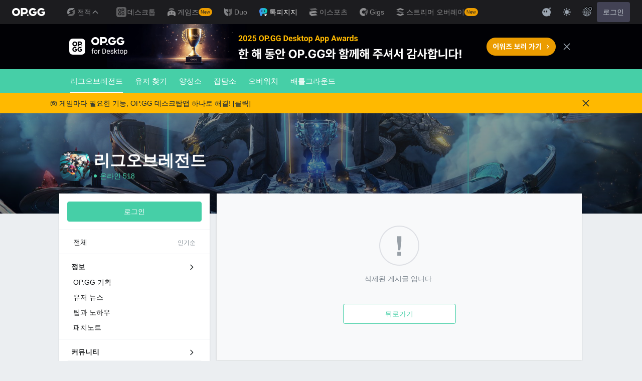

--- FILE ---
content_type: text/html; charset=utf-8
request_url: https://talk.op.gg/s/lol/free/5225515/%EC%95%A0%EB%93%A4-%EB%82%B4%EA%B5%AC%EC%84%B1-%EA%B0%95%ED%99%94%EC%8B%9C%ED%82%A8-%ED%8C%A8%EC%B9%98%EB%8A%94-%EC%A0%95%EB%A7%90-%EC%A2%8B%EC%9D%80%EB%8D%B0
body_size: 28084
content:
<!DOCTYPE html><html lang="ko-KR"><head><meta charSet="utf-8"/><meta name="viewport" content="width=device-width, initial-scale=1.0, maximum-scale=1.0, minimum-scale=1.0, user-scalable=no"/><meta name="naver-site-verification" content="f34e2edea8e98df96f7b1eba61cb2f8a93965e7f"/><title>자유 게시판 - 리그오브레전드 - OP.GG Talk</title><meta name="description" content="OP.GG 커뮤니티, 톡피지지, 롤 전적검색, e스포츠 뉴스,리그오브레전드,league of legends"/><meta name="keywords" content="OP.GG 커뮤니티, 톡피지지, 롤 전적검색, e스포츠, 뉴스, 리그오브레전드, league of legends"/><meta property="og:title" content="자유 게시판 - 리그오브레전드"/><meta property="og:site_name" content="OP.GG Talk"/><meta name="twitter:title" content="자유 게시판 - 리그오브레전드"/><meta property="og:image" content="https://talk.op.gg/images/thumbnail_opggtalk.png"/><meta name="next-head-count" content="10"/><script>((fromHook, themeToken)=>{
    const entries = function(obj) {
        // eslint-disable-next-line
        let ownProps = Object.keys(obj), i = ownProps.length, // eslint-disable-next-line
        resArray = new Array(i); // preallocate the Array
        while(i--)resArray[i] = [
            ownProps[i],
            obj[ownProps[i]]
        ];
        return resArray;
    };
    const colors = fromHook ? _styles_theme__WEBPACK_IMPORTED_MODULE_2__/* ["default"] */ .ZP : {"main":{"light":"#46cfa7","dark":"#46cfa7"},"main100":{"light":"#46cfa7","dark":"#46cfa7"},"main200":{"light":"#16ae81","dark":"#00804d"},"white":{"light":"#FFF","dark":"#25272A"},"white200":{"light":"#f2f2f2;","dark":"#1a1a1a"},"white300":{"light":"#f2f4f7","dark":"#1e2125"},"white400":{"light":"#ebeef1","dark":"#161616"},"gray200":{"light":"#f8f9fa","dark":"#30363B"},"gray300":{"light":"#c5cbd0","dark":"#30363b"},"gray400":{"light":"#dddfe4","dark":"#7b858e"},"gray500":{"light":"#7b858e","dark":"#b4bcbf"},"gray700":{"light":"#98a0a7","dark":"#98a0a7"},"black":{"light":"#1e2022","dark":"#bdc1c6"},"black200":{"light":"#33383c","dark":"#f2f2f2;"},"red100":{"light":"#f95b54","dark":"#f95b54"},"red200":{"light":"#ff6337","dark":"#ff6337"},"red300":{"light":"#ff4f4f","dark":"#ff4f4f"},"redOff100":{"light":"#ffe3e4","dark":"#ffe3e4"},"redOff200":{"light":"#ffc6c9","dark":"#ffc6c9"},"redRiot":{"light":"#e84057","dark":"#e84057"},"blue100":{"light":"#ecf8ff","dark":"#13212c"},"blue200":{"light":"#1ea1f7","dark":"#005a9c"},"blue300":{"light":"#0084da","dark":"#003259"},"blue400":{"light":"#5383e8","dark":"#5383e8"},"blueGnb":{"light":"#28344e","dark":"#28344e"},"popup":{"light":"#f8f9fa","dark":"#1a1a1a"},"editorText":{"light":"#1e2022","dark":"#f1f3f5"},"editorPlaceholder":{"light":"#7b858e","dark":"#e1e4e8"},"navigation":{"light":"#dddfe4","dark":"#222427"}};
    // 시스템 컬러 모드
    const mql = window.matchMedia("(prefers-color-scheme: dark)");
    const prefersDarkFromMQ = mql.matches;
    let colorMode = prefersDarkFromMQ ? "dark" : "light";
    // localStorage 에 사용자 설정이 있을 경우
    // user color mode preference
    const userDarkMode = themeToken && JSON.parse(themeToken);
    if (userDarkMode !== undefined) colorMode = userDarkMode ? "dark" : "light";
    // disable darkmode
    // colorMode = "light";
    // add or update css vars
    const root = document.documentElement;
    entries(colors).forEach(function(arr) {
        const name = arr[0];
        const colorByTheme = arr[1];
        const cssVarName = "--" + name;
        root.style.setProperty(cssVarName, colorByTheme[colorMode]);
    });
    root.setAttribute("data-theme", colorMode);
    // 시스템 컬러모드 변경 이벤트 캐치할 리스너
    if (!fromHook) {
        const mql = matchMedia("(prefers-color-scheme: dark)");
        const DARK_MODE_KEY = `_otm`;
        mql.onchange = (event)=>{
            const getThemeCookie = document.cookie?.replace(new RegExp(`(?:(?:^|.*;\\s*)${DARK_MODE_KEY}\\s*\\=\\s*([^;]*).*$)|^.*$`), "$1");
            const themeCookie = getThemeCookie ? decodeURIComponent(getThemeCookie) : undefined;
            if (themeCookie) return;
            colorMode = event.matches ? "dark" : "light";
            entries(colors).forEach(function(arr) {
                const name = arr[0];
                const colorByTheme = arr[1];
                const cssVarName = "--" + name;
                root.style.setProperty(cssVarName, colorByTheme[colorMode]);
            });
        };
    }
})(false, undefined)</script><link rel="stylesheet" href="https://pro.fontawesome.com/releases/v5.15.4/css/all.css"/><script async="" src="https://securepubads.g.doubleclick.net/tag/js/gpt.js"></script><script type="text/javascript">window.googletag = window.googletag || {cmd: []};</script><script async="" src="https://fundingchoicesmessages.google.com/i/pub-8377914384184168?ers=1" nonce="dKjVEqgPHvXicTc9b1Hlcw"></script><script nonce="dKjVEqgPHvXicTc9b1Hlcw">(function() {function signalGooglefcPresent() {if (!window.frames['googlefcPresent']) {if (document.body) {const iframe = document.createElement('iframe'); iframe.style = 'width: 0; height: 0; border: none; z-index: -1000; left: -1000px; top: -1000px;'; iframe.style.display = 'none'; iframe.name = 'googlefcPresent'; document.body.appendChild(iframe);} else {setTimeout(signalGooglefcPresent, 0);}}}signalGooglefcPresent();})();</script><script>(function(){/* Copyright The Closure Library Authors. SPDX-License-Identifier: Apache-2.0 */
          'use strict';var aa=function(a){var b=0;return function(){return b<a.length?{done:!1,value:a[b++]}:{done:!0}}},ba="function"==typeof Object.create?Object.create:function(a){var b=function(){};b.prototype=a;return new b},k;if("function"==typeof Object.setPrototypeOf)k=Object.setPrototypeOf;else{var m;a:{var ca={a:!0},n={};try{n.__proto__=ca;m=n.a;break a}catch(a){}m=!1}k=m?function(a,b){a.__proto__=b;if(a.__proto__!==b)throw new TypeError(a+" is not extensible");return a}:null}
          var p=k,q=function(a,b){a.prototype=ba(b.prototype);a.prototype.constructor=a;if(p)p(a,b);else for(var c in b)if("prototype"!=c)if(Object.defineProperties){var d=Object.getOwnPropertyDescriptor(b,c);d&&Object.defineProperty(a,c,d)}else a[c]=b[c];a.v=b.prototype},r=this||self,da=function(){},t=function(a){return a};var u;var w=function(a,b){this.g=b===v?a:""};w.prototype.toString=function(){return this.g+""};var v={},x=function(a){if(void 0===u){var b=null;var c=r.trustedTypes;if(c&&c.createPolicy){try{b=c.createPolicy("goog#html",{createHTML:t,createScript:t,createScriptURL:t})}catch(d){r.console&&r.console.error(d.message)}u=b}else u=b}a=(b=u)?b.createScriptURL(a):a;return new w(a,v)};var A=function(){return Math.floor(2147483648*Math.random()).toString(36)+Math.abs(Math.floor(2147483648*Math.random())^Date.now()).toString(36)};var B={},C=null;var D="function"===typeof Uint8Array;function E(a,b,c){return"object"===typeof a?D&&!Array.isArray(a)&&a instanceof Uint8Array?c(a):F(a,b,c):b(a)}function F(a,b,c){if(Array.isArray(a)){for(var d=Array(a.length),e=0;e<a.length;e++){var f=a[e];null!=f&&(d[e]=E(f,b,c))}Array.isArray(a)&&a.s&&G(d);return d}d={};for(e in a)Object.prototype.hasOwnProperty.call(a,e)&&(f=a[e],null!=f&&(d[e]=E(f,b,c)));return d}
          function ea(a){return F(a,function(b){return"number"===typeof b?isFinite(b)?b:String(b):b},function(b){var c;void 0===c&&(c=0);if(!C){C={};for(var d="ABCDEFGHIJKLMNOPQRSTUVWXYZabcdefghijklmnopqrstuvwxyz0123456789".split(""),e=["+/=","+/","-_=","-_.","-_"],f=0;5>f;f++){var h=d.concat(e[f].split(""));B[f]=h;for(var g=0;g<h.length;g++){var l=h[g];void 0===C[l]&&(C[l]=g)}}}c=B[c];d=Array(Math.floor(b.length/3));e=c[64]||"";for(f=h=0;h<b.length-2;h+=3){var y=b[h],z=b[h+1];l=b[h+2];g=c[y>>2];y=c[(y&3)<<
          4|z>>4];z=c[(z&15)<<2|l>>6];l=c[l&63];d[f++]=""+g+y+z+l}g=0;l=e;switch(b.length-h){case 2:g=b[h+1],l=c[(g&15)<<2]||e;case 1:b=b[h],d[f]=""+c[b>>2]+c[(b&3)<<4|g>>4]+l+e}return d.join("")})}var fa={s:{value:!0,configurable:!0}},G=function(a){Array.isArray(a)&&!Object.isFrozen(a)&&Object.defineProperties(a,fa);return a};var H;var J=function(a,b,c){var d=H;H=null;a||(a=d);d=this.constructor.u;a||(a=d?[d]:[]);this.j=d?0:-1;this.h=null;this.g=a;a:{d=this.g.length;a=d-1;if(d&&(d=this.g[a],!(null===d||"object"!=typeof d||Array.isArray(d)||D&&d instanceof Uint8Array))){this.l=a-this.j;this.i=d;break a}void 0!==b&&-1<b?(this.l=Math.max(b,a+1-this.j),this.i=null):this.l=Number.MAX_VALUE}if(c)for(b=0;b<c.length;b++)a=c[b],a<this.l?(a+=this.j,(d=this.g[a])?G(d):this.g[a]=I):(d=this.l+this.j,this.g[d]||(this.i=this.g[d]={}),(d=this.i[a])?
              G(d):this.i[a]=I)},I=Object.freeze(G([])),K=function(a,b){if(-1===b)return null;if(b<a.l){b+=a.j;var c=a.g[b];return c!==I?c:a.g[b]=G([])}if(a.i)return c=a.i[b],c!==I?c:a.i[b]=G([])},M=function(a,b){var c=L;if(-1===b)return null;a.h||(a.h={});if(!a.h[b]){var d=K(a,b);d&&(a.h[b]=new c(d))}return a.h[b]};J.prototype.toJSON=function(){var a=N(this,!1);return ea(a)};
          var N=function(a,b){if(a.h)for(var c in a.h)if(Object.prototype.hasOwnProperty.call(a.h,c)){var d=a.h[c];if(Array.isArray(d))for(var e=0;e<d.length;e++)d[e]&&N(d[e],b);else d&&N(d,b)}return a.g},O=function(a,b){H=b=b?JSON.parse(b):null;a=new a(b);H=null;return a};J.prototype.toString=function(){return N(this,!1).toString()};var P=function(a){J.call(this,a)};q(P,J);function ha(a){var b,c=(a.ownerDocument&&a.ownerDocument.defaultView||window).document,d=null===(b=c.querySelector)||void 0===b?void 0:b.call(c,"script[nonce]");(b=d?d.nonce||d.getAttribute("nonce")||"":"")&&a.setAttribute("nonce",b)};var Q=function(a,b){b=String(b);"application/xhtml+xml"===a.contentType&&(b=b.toLowerCase());return a.createElement(b)},R=function(a){this.g=a||r.document||document};R.prototype.appendChild=function(a,b){a.appendChild(b)};var S=function(a,b,c,d,e,f){try{var h=a.g,g=Q(a.g,"SCRIPT");g.async=!0;g.src=b instanceof w&&b.constructor===w?b.g:"type_error:TrustedResourceUrl";ha(g);h.head.appendChild(g);g.addEventListener("load",function(){e();d&&h.head.removeChild(g)});g.addEventListener("error",function(){0<c?S(a,b,c-1,d,e,f):(d&&h.head.removeChild(g),f())})}catch(l){f()}};var ia=r.atob("aHR0cHM6Ly93d3cuZ3N0YXRpYy5jb20vaW1hZ2VzL2ljb25zL21hdGVyaWFsL3N5c3RlbS8xeC93YXJuaW5nX2FtYmVyXzI0ZHAucG5n"),ja=r.atob("WW91IGFyZSBzZWVpbmcgdGhpcyBtZXNzYWdlIGJlY2F1c2UgYWQgb3Igc2NyaXB0IGJsb2NraW5nIHNvZnR3YXJlIGlzIGludGVyZmVyaW5nIHdpdGggdGhpcyBwYWdlLg=="),ka=r.atob("RGlzYWJsZSBhbnkgYWQgb3Igc2NyaXB0IGJsb2NraW5nIHNvZnR3YXJlLCB0aGVuIHJlbG9hZCB0aGlzIHBhZ2Uu"),la=function(a,b,c){this.h=a;this.j=new R(this.h);this.g=null;this.i=[];this.l=!1;this.o=b;this.m=c},V=function(a){if(a.h.body&&!a.l){var b=
              function(){T(a);r.setTimeout(function(){return U(a,3)},50)};S(a.j,a.o,2,!0,function(){r[a.m]||b()},b);a.l=!0}},T=function(a){for(var b=W(1,5),c=0;c<b;c++){var d=X(a);a.h.body.appendChild(d);a.i.push(d)}b=X(a);b.style.bottom="0";b.style.left="0";b.style.position="fixed";b.style.width=W(100,110).toString()+"%";b.style.zIndex=W(2147483544,2147483644).toString();b.style["background-color"]=ma(249,259,242,252,219,229);b.style["box-shadow"]="0 0 12px #888";b.style.color=ma(0,10,0,10,0,10);b.style.display=
              "flex";b.style["justify-content"]="center";b.style["font-family"]="Roboto, Arial";c=X(a);c.style.width=W(80,85).toString()+"%";c.style.maxWidth=W(750,775).toString()+"px";c.style.margin="24px";c.style.display="flex";c.style["align-items"]="flex-start";c.style["justify-content"]="center";d=Q(a.j.g,"IMG");d.className=A();d.src=ia;d.style.height="24px";d.style.width="24px";d.style["padding-right"]="16px";var e=X(a),f=X(a);f.style["font-weight"]="bold";f.textContent=ja;var h=X(a);h.textContent=ka;Y(a,
              e,f);Y(a,e,h);Y(a,c,d);Y(a,c,e);Y(a,b,c);a.g=b;a.h.body.appendChild(a.g);b=W(1,5);for(c=0;c<b;c++)d=X(a),a.h.body.appendChild(d),a.i.push(d)},Y=function(a,b,c){for(var d=W(1,5),e=0;e<d;e++){var f=X(a);b.appendChild(f)}b.appendChild(c);c=W(1,5);for(d=0;d<c;d++)e=X(a),b.appendChild(e)},W=function(a,b){return Math.floor(a+Math.random()*(b-a))},ma=function(a,b,c,d,e,f){return"rgb("+W(Math.max(a,0),Math.min(b,255)).toString()+","+W(Math.max(c,0),Math.min(d,255)).toString()+","+W(Math.max(e,0),Math.min(f,
              255)).toString()+")"},X=function(a){a=Q(a.j.g,"DIV");a.className=A();return a},U=function(a,b){0>=b||null!=a.g&&0!=a.g.offsetHeight&&0!=a.g.offsetWidth||(na(a),T(a),r.setTimeout(function(){return U(a,b-1)},50))},na=function(a){var b=a.i;var c="undefined"!=typeof Symbol&&Symbol.iterator&&b[Symbol.iterator];b=c?c.call(b):{next:aa(b)};for(c=b.next();!c.done;c=b.next())(c=c.value)&&c.parentNode&&c.parentNode.removeChild(c);a.i=[];(b=a.g)&&b.parentNode&&b.parentNode.removeChild(b);a.g=null};var pa=function(a,b,c,d,e){var f=oa(c),h=function(l){l.appendChild(f);r.setTimeout(function(){f?(0!==f.offsetHeight&&0!==f.offsetWidth?b():a(),f.parentNode&&f.parentNode.removeChild(f)):a()},d)},g=function(l){document.body?h(document.body):0<l?r.setTimeout(function(){g(l-1)},e):b()};g(3)},oa=function(a){var b=document.createElement("div");b.className=a;b.style.width="1px";b.style.height="1px";b.style.position="absolute";b.style.left="-10000px";b.style.top="-10000px";b.style.zIndex="-10000";return b};var L=function(a){J.call(this,a)};q(L,J);var qa=function(a){J.call(this,a)};q(qa,J);var ra=function(a,b){this.l=a;this.m=new R(a.document);this.g=b;this.i=K(this.g,1);b=M(this.g,2);this.o=x(K(b,4)||"");this.h=!1;b=M(this.g,13);b=x(K(b,4)||"");this.j=new la(a.document,b,K(this.g,12))};ra.prototype.start=function(){sa(this)};
          var sa=function(a){ta(a);S(a.m,a.o,3,!1,function(){a:{var b=a.i;var c=r.btoa(b);if(c=r[c]){try{var d=O(P,r.atob(c))}catch(e){b=!1;break a}b=b===K(d,1)}else b=!1}b?Z(a,K(a.g,14)):(Z(a,K(a.g,8)),V(a.j))},function(){pa(function(){Z(a,K(a.g,7));V(a.j)},function(){return Z(a,K(a.g,6))},K(a.g,9),K(a.g,10),K(a.g,11))})},Z=function(a,b){a.h||(a.h=!0,a=new a.l.XMLHttpRequest,a.open("GET",b,!0),a.send())},ta=function(a){var b=r.btoa(a.i);a.l[b]&&Z(a,K(a.g,5))};(function(a,b){r[a]=function(c){for(var d=[],e=0;e<arguments.length;++e)d[e-0]=arguments[e];r[a]=da;b.apply(null,d)}})("__h82AlnkH6D91__",function(a){"function"===typeof window.atob&&(new ra(window,O(qa,window.atob(a)))).start()});}).call(this);

      window.__h82AlnkH6D91__("[base64]/[base64]/[base64]/[base64]");</script><link rel="preload" href="/_next/static/css/5867702ac51ef0e4.css" as="style"/><link rel="stylesheet" href="/_next/static/css/5867702ac51ef0e4.css" data-n-g=""/><link rel="preload" href="/_next/static/css/6c6065918ead613c.css" as="style"/><link rel="stylesheet" href="/_next/static/css/6c6065918ead613c.css" data-n-p=""/><noscript data-n-css=""></noscript><script defer="" nomodule="" src="/_next/static/chunks/polyfills-78c92fac7aa8fdd8.js"></script><script defer="" src="/_next/static/chunks/154.746fa94ed3d264dc.js"></script><script defer="" src="/_next/static/chunks/347.6e6746644c47ad04.js"></script><script src="/_next/static/chunks/webpack-7e743eb251067a09.js" defer=""></script><script src="/_next/static/chunks/framework-d63c73d9a4698fe8.js" defer=""></script><script src="/_next/static/chunks/main-bf2b11771bee0a4c.js" defer=""></script><script src="/_next/static/chunks/pages/_app-64c1e3f148ea95c3.js" defer=""></script><script src="/_next/static/chunks/pages/s/%5Bsite_code%5D/%5Bpage_code%5D/%5Bpost_id%5D-d1a639599162f89d.js" defer=""></script><script src="/_next/static/HeFg_ByXYgOdF40vRp1Z3/_buildManifest.js" defer=""></script><script src="/_next/static/HeFg_ByXYgOdF40vRp1Z3/_ssgManifest.js" defer=""></script></head><body><div id="__next"><style>
    #nprogress {
      pointer-events: none;
    }
    #nprogress .bar {
      background: #1ea1f7;
      position: fixed;
      z-index: 9999;
      top: 0;
      left: 0;
      width: 100%;
      height: 3px;
    }
    #nprogress .peg {
      display: block;
      position: absolute;
      right: 0px;
      width: 100px;
      height: 100%;
      box-shadow: 0 0 10px #1ea1f7, 0 0 5px #1ea1f7;
      opacity: 1;
      -webkit-transform: rotate(3deg) translate(0px, -4px);
      -ms-transform: rotate(3deg) translate(0px, -4px);
      transform: rotate(3deg) translate(0px, -4px);
    }
    #nprogress .spinner {
      display: block;
      position: fixed;
      z-index: 1031;
      top: 15px;
      right: 15px;
    }
    #nprogress .spinner-icon {
      width: 18px;
      height: 18px;
      box-sizing: border-box;
      border: solid 2px transparent;
      border-top-color: #1ea1f7;
      border-left-color: #1ea1f7;
      border-radius: 50%;
      -webkit-animation: nprogresss-spinner 400ms linear infinite;
      animation: nprogress-spinner 400ms linear infinite;
    }
    .nprogress-custom-parent {
      overflow: hidden;
      position: relative;
    }
    .nprogress-custom-parent #nprogress .spinner,
    .nprogress-custom-parent #nprogress .bar {
      position: absolute;
    }
    @-webkit-keyframes nprogress-spinner {
      0% {
        -webkit-transform: rotate(0deg);
      }
      100% {
        -webkit-transform: rotate(360deg);
      }
    }
    @keyframes nprogress-spinner {
      0% {
        transform: rotate(0deg);
      }
      100% {
        transform: rotate(360deg);
      }
    }
  </style><style data-emotion="css-global 1nt8upw">#__next{min-height:100vh;display:-webkit-box;display:-webkit-flex;display:-ms-flexbox;display:flex;-webkit-flex-direction:column;-ms-flex-direction:column;flex-direction:column;}*{color:inherit;}html,body{font-family:Helvetica,Arial,"Apple SD Gothic Neo","Malgun Gothic",sans-serif;word-break:keep-all;word-wrap:break-word;}body{background-color:var(--white400);color:var(--black);}body:has([data-main="true"]){background-color:#33383c;}html:lang(ko-KR),html:lang(ko-KR) body{font-family:Helvetica,Arial,"Apple SD Gothic Neo","Malgun Gothic",sans-serif;}button:disabled,input:disabled{cursor:not-allowed;}*,:after,:before{box-sizing:border-box;}button:disabled,input:disabled{cursor:not-allowed;}html,body,div,span,applet,object,iframe,h1,h2,h3,h4,h5,h6,p,blockquote,pre,a,abbr,acronym,address,big,cite,code,del,dfn,em,img,ins,kbd,q,s,samp,small,strike,strong,sub,sup,tt,var,b,u,i,center,dl,dt,dd,ol,ul,li,fieldset,form,label,legend,table,B3,tbody,tfoot,thead,tr,th,td,article,aside,canvas,details,embed,figure,figB3,footer,header,hgroup,menu,nav,output,ruby,section,summary,time,mark,audio,video,hr,input,button{margin:0;padding:0;border:0;vertical-align:baseline;}article,aside,details,figB3,figure,footer,header,hgroup,menu,nav,section{display:block;}body{line-height:1;}ol,ul{list-style:none;}blockquote,q{quotes:none;}blockquote:before,blockquote:after,q:before,q:after{content:none;}table{border-collapse:collapse;border-spacing:0;}button,input,textarea{font:inherit;}input:-webkit-autofill,input:-webkit-autofill:hover,input:-webkit-autofill:focus,input:-webkit-autofill:active{-webkit-transition-delay:9999s;transition-delay:9999s;}h1,h2,h3,h4,h5,h6,span,p,div{word-break:keep-all;white-space:pre-wrap;}a{-webkit-text-decoration:none;text-decoration:none;color:inherit;}button{border:0;padding:0;background:transparent;cursor:pointer;}[data-theme="dark"] mark{background-color:#ffb900;color:#000;}.fa,.fad{color:var(--main200);}.react-tooltip-lite{background:var(--black200);font-size:14px;text-align:center;border-radius:4px;z-index:999!important;color:white;font-weight:200;}[data-theme="dark"] .react-tooltip-lite{background:#25272a;}header{z-index:2000;}.OP.GG .opgg-gnb-app--responsive .opgg-gnb-util__open-btn{display:none!important;}.toastui-editor-file-name.has-file,.toastui-editor-popup-body label,#toastuiAltTextInput,#toastuiLinkTextInput,#toastuiLinkUrlInput{color:var(--editorText)!important;}.toastui-editor-popup-body input::-webkit-input-placeholder{color:var(--editorPlaceholder);}.toastui-editor-popup-body input::-moz-placeholder{color:var(--editorPlaceholder);}.toastui-editor-popup-body input:-ms-input-placeholder{color:var(--editorPlaceholder);}.toastui-editor-popup-body input::placeholder{color:var(--editorPlaceholder);}article.toastui-editor-contents{font-size:16px;}article.toastui-editor-contents p{margin:0;}article.toastui-editor-contents *:not(table){line-height:160%;white-space:pre-wrap!important;}article.toastui-editor-contents ol,article.toastui-editor-contents ul,article.toastui-editor-contents li{white-space:normal!important;}.opgg-gnb-util__item:nth-of-type(2){display:none;}.comment-typing{width:20px;height:20px;position:relative;}.comment-typing .loader{top:50%;left:50%;-webkit-transform:translate(-50%,-50%) scale(0.2);-moz-transform:translate(-50%,-50%) scale(0.2);-ms-transform:translate(-50%,-50%) scale(0.2);transform:translate(-50%,-50%) scale(0.2);}.loader{display:inline-block;width:100px;height:75px;margin:0 auto;background:#3bbc95;position:relative;border-radius:100%;}.loader:before{content:"";position:absolute;box-sizing:border-box;border:15px solid transparent;border-top:22px solid #3bbc95;-webkit-transform:rotate(-45deg);-moz-transform:rotate(-45deg);-ms-transform:rotate(-45deg);transform:rotate(-45deg);top:50px;right:-15px;}.loader:after{content:"";width:14px;height:14px;position:absolute;left:50%;top:50%;-webkit-transform:translate(-50%,-50%);-moz-transform:translate(-50%,-50%);-ms-transform:translate(-50%,-50%);transform:translate(-50%,-50%);border-radius:50%;background-color:#46cfa7;box-shadow:20px 0 #46cfa7,-20px 0 #46cfa7;-webkit-animation:flash 0.5s ease-out infinite alternate;animation:flash 0.5s ease-out infinite alternate;}@-webkit-keyframes flash{0%{background-color:rgba(92,227,130,0.25);box-shadow:20px 0 rgba(92,227,130,0.25),-20px 0 #ffffff;}50%{background-color:#ffffff;box-shadow:20px 0 rgba(92,227,130,0.25),-20px 0 rgba(92,227,130,0.25);}100%{background-color:rgba(92,227,130,0.25);box-shadow:20px 0 #ffffff,-20px 0 rgba(92,227,130,0.25);}}@keyframes flash{0%{background-color:rgba(92,227,130,0.25);box-shadow:20px 0 rgba(92,227,130,0.25),-20px 0 #ffffff;}50%{background-color:#ffffff;box-shadow:20px 0 rgba(92,227,130,0.25),-20px 0 rgba(92,227,130,0.25);}100%{background-color:rgba(92,227,130,0.25);box-shadow:20px 0 #ffffff,-20px 0 rgba(92,227,130,0.25);}}.highlight{-webkit-animation:highlight 2s ease-out;animation:highlight 2s ease-out;-webkit-transition:2s;transition:2s;}@-webkit-keyframes highlight{50%{background-color:#1ea1f733;}}@keyframes highlight{50%{background-color:#1ea1f733;}}</style><style data-emotion="css 1azfxsu">.css-1azfxsu{background-color:var(--main);color:var(--white);}.css-1azfxsu[data-webview="true"] .opgg-gnb-platform-navigation__navi-open-container{display:none!important;}@media (max-width:768px){.css-1azfxsu .opgg-gnb-util__box{display:none!important;}}.css-1azfxsu .e13z4x520{margin-top:0;border-radius:2px;}.css-1azfxsu .e13z4x520::before{display:none;}</style><header data-webview="false" class="css-1azfxsu epyq8go0"><div id="opgg-kit-gnb" class="opgg-kit-style" style="position:relative;z-index:10000"><div class="GNB-module_responsive-gnb__G31jb"><div class="GNB-module_desktop__Y0ZHE"><div class="DesktopGNB-module_desktop-gnb__939BZ"><a class="DesktopGNB-module_logo__Jc5jC Link-module_link__WAd0a" href="/" aria-label="Go to Main Page"><svg xmlns="http://www.w3.org/2000/svg" width="66" height="16" fill="none"><path fill="currentColor" fill-rule="evenodd" d="M8.025 12.203C5.7 12.203 3.808 10.318 3.808 8S5.7 3.796 8.025 3.796 12.241 5.682 12.241 8s-1.891 4.203-4.216 4.203M8.025 0C3.6 0 0 3.589 0 8s3.6 8 8.025 8 8.025-3.589 8.025-8-3.6-8-8.025-8m17.517 8.498H21.18V3.7h4.362c1.505 0 1.964 1.412 1.964 2.398 0 1.017-.46 2.399-1.964 2.399m5.754-2.399c0-3.44-2.357-6.096-5.736-6.096h-7.98v15.984h3.6v-3.792h4.38c3.258 0 5.736-2.638 5.736-6.096m10.656.938H49.1c.018.2.04.516.055.96.027.744-.013 1.2-.163 2.098-.608 3.635-3.43 5.894-7.365 5.894-4.421 0-8.018-3.585-8.018-7.992 0-4.408 3.597-7.994 8.017-7.994a8.01 8.01 0 0 1 6.135 2.85l.226.268-.292.194-2.593 1.724-.216.144-.182-.186c-.82-.835-1.912-1.224-3.078-1.224-2.375 0-4.308 1.855-4.308 4.224 0 2.367 1.933 4.294 4.309 4.294 2.008 0 3.34-1.13 3.6-2.392h-3.275zm23.986.002h-7.15v2.862h3.277c-.261 1.26-1.593 2.392-3.602 2.392-2.375 0-4.308-1.927-4.308-4.295s1.933-4.223 4.308-4.223c1.165 0 2.258.389 3.078 1.224l.182.186.217-.144 2.592-1.724.293-.194-.227-.268a8.01 8.01 0 0 0-6.135-2.85c-4.42 0-8.017 3.586-8.017 7.993 0 4.408 3.596 7.993 8.017 7.993 3.936 0 6.758-2.258 7.366-5.894.15-.898.19-1.354.163-2.098-.015-.444-.037-.76-.055-.96m-36.269 7.326a1.626 1.626 0 0 1 3.254 0 1.626 1.626 0 0 1-3.254 0" clip-rule="evenodd"></path></svg></a><div><div class="Dropdown-module_dropdown__yXPJT ServiceMenu-module_game-stats__19onu ServiceDropdown-module_service-dropdown__H1a5S"><span class="ServiceDropdown-module_button-wrapper__bJEuj"><button class="ServiceDropdown-module_not-active__lGEfP ServiceDropdown-module_button__-5SsX Button-module_reset__cfW0B"><img class="ServiceDropdown-module_icon__jwlXl" src="https://s-opgg-kit.op.gg/gnb/config/images/icon/89329e03d782f89e734a8ca95b3272d3.svg?image=q_auto:good,f_webp" width="24" height="24" alt="" loading="lazy"/><img class="ServiceDropdown-module_hover-icon__8OmId" src="https://s-opgg-kit.op.gg/gnb/config/images/icon/bfa5abe2f78d6e9a55e81c9988c31442.svg?image=q_auto:good,f_webp" width="24" height="24" alt="" loading="lazy"/>전적<svg xmlns="http://www.w3.org/2000/svg" width="16" height="16" fill="none" class="ServiceDropdown-module_chevron__WfTke"><path stroke="currentColor" stroke-linecap="square" stroke-miterlimit="10" stroke-width="1.5" d="M12.5 10.25 8 5.75l-4.5 4.5"></path></svg></button></span><div class="Dropdown-module_menu__Ay3ET Dropdown-module_menu-bottom-right__lcdBR Dropdown-module_hide__XF23F"><div class="ServiceDropdown-module_content__04cSR Paper-module_paper__FfKpp"><div class="ServiceDropdown-module_list__6FBbK"><a class="ServiceDropdown-module_link__k-dBV Link-module_link__WAd0a" href="https://op.gg"><img src="https://s-opgg-kit.op.gg/gnb/config/images/icon/f716f47e658f27f0261febb5fa52260d.svg?image=q_auto:good,f_webp,w_48,h_48" width="20" height="20" alt="" loading="lazy"/><span class="ServiceDropdown-module_title__uYXbi">리그 오브 레전드</span> </a><a class="ServiceDropdown-module_link__k-dBV Link-module_link__WAd0a" href="https://op.gg/tft"><img src="https://s-opgg-kit.op.gg/gnb/config/images/icon/5cc224f533a183d42d8bc3a6099b3946.svg?image=q_auto:good,f_webp,w_48,h_48" width="20" height="20" alt="" loading="lazy"/><span class="ServiceDropdown-module_title__uYXbi">전략적 팀 전투</span> </a><a class="ServiceDropdown-module_link__k-dBV Link-module_link__WAd0a" href="https://op.gg/valorant"><img src="https://s-opgg-kit.op.gg/gnb/config/images/icon/48b77034b230d745cef6a9e3692f835e.svg?image=q_auto:good,f_webp,w_48,h_48" width="20" height="20" alt="" loading="lazy"/><span class="ServiceDropdown-module_title__uYXbi">발로란트</span> </a><a class="ServiceDropdown-module_link__k-dBV Link-module_link__WAd0a" href="https://op.gg/overwatch"><img src="https://s-opgg-kit.op.gg/gnb/config/images/icon/783699c9543219536d80ed7193931e07.svg?image=q_auto:good,f_webp,w_48,h_48" width="20" height="20" alt="" loading="lazy"/><span class="ServiceDropdown-module_title__uYXbi">오버워치2</span> </a><a class="ServiceDropdown-module_link__k-dBV Link-module_link__WAd0a" href="https://op.gg/pubg"><img src="https://s-opgg-kit.op.gg/gnb/config/images/icon/037088981bc4f247e2f494750e61f443.svg?image=q_auto:good,f_webp,w_48,h_48" width="20" height="20" alt="" loading="lazy"/><span class="ServiceDropdown-module_title__uYXbi">배틀그라운드</span> </a><a class="ServiceDropdown-module_link__k-dBV Link-module_link__WAd0a" href="https://op.gg/supervive"><img src="https://s-opgg-kit.op.gg/gnb/config/images/icon/e83370409f56370178c92e2f448869e1.svg?image=q_auto:good,f_webp,w_48,h_48" width="20" height="20" alt="" loading="lazy"/><span class="ServiceDropdown-module_title__uYXbi">슈퍼바이브</span> </a><a class="ServiceDropdown-module_link__k-dBV Link-module_link__WAd0a" href="https://op.gg/2xko"><img src="https://s-opgg-kit.op.gg/gnb/config/images/icon/6903d44ae5acbc72192101329ec52fc3.svg?image=q_auto:good,f_webp,w_48,h_48" width="20" height="20" alt="" loading="lazy"/><span class="ServiceDropdown-module_title__uYXbi">2XKO</span> <span class="ServiceDropdown-module_tag__c-lCU Tag-module_soon__n3HdN Tag-module_tag__gCp-5">Soon</span></a><a class="ServiceDropdown-module_link__k-dBV Link-module_link__WAd0a" href="https://op.gg/marvel-rivals"><img src="https://s-opgg-kit.op.gg/gnb/config/images/icon/8aa9dc4d53a6c7faaf7b3841be6d87b2.svg?image=q_auto:good,f_webp,w_48,h_48" width="20" height="20" alt="" loading="lazy"/><span class="ServiceDropdown-module_title__uYXbi">마블 라이벌즈</span> <span class="ServiceDropdown-module_tag__c-lCU Tag-module_beta__8VxSI Tag-module_tag__gCp-5">Beta</span></a><a class="ServiceDropdown-module_link__k-dBV Link-module_link__WAd0a" href="https://op.gg/fortnite"><img src="https://s-opgg-kit.op.gg/gnb/config/images/icon/73bb77faedd98cfb7a6fd82c40e99d9f.png?image=q_auto:good,f_webp,w_48,h_48" width="20" height="20" alt="" loading="lazy"/><span class="ServiceDropdown-module_title__uYXbi">포트나이트</span> <span class="ServiceDropdown-module_tag__c-lCU Tag-module_beta__8VxSI Tag-module_tag__gCp-5">Beta</span></a><a class="ServiceDropdown-module_link__k-dBV Link-module_link__WAd0a" href="https://op.gg/cs2"><img src="https://s-opgg-kit.op.gg/gnb/config/images/icon/5795b838c747874aac38827d9c5c57df.svg?image=q_auto:good,f_webp,w_48,h_48" width="20" height="20" alt="" loading="lazy"/><span class="ServiceDropdown-module_title__uYXbi">카운터 스트라이크 2</span> <span class="ServiceDropdown-module_tag__c-lCU Tag-module_beta__8VxSI Tag-module_tag__gCp-5">Beta</span></a><a class="ServiceDropdown-module_link__k-dBV Link-module_link__WAd0a" href="https://op.gg/arc-raiders"><img src="https://s-opgg-kit.op.gg/gnb/config/images/icon/eb0c7a047c539c6aa69beeb674c5d819.svg?image=q_auto:good,f_webp,w_48,h_48" width="20" height="20" alt="" loading="lazy"/><span class="ServiceDropdown-module_title__uYXbi">Arc Raiders</span> <span class="ServiceDropdown-module_tag__c-lCU Tag-module_beta__8VxSI Tag-module_tag__gCp-5">Beta</span></a></div><div><a class="ServiceDropdown-module_thumbnail__iEn0z" href="https://op.gg/arc-raiders/marketplace" target="_blank" rel="noreferrer"><img class="Thumbnail-module_thumbnail__Zd0ro" width="248" height="140" alt="아크레이더스 플레이하면서 필요한 정보, 찾기 번거로우셨나요? 아이템 정보, 이벤트 타이머, 거래소까지 OP.GG에서 한 번에 확인해보세요." src="https://s-opgg-kit.op.gg/gnb/config/images/thumbnail/766430e6a3b806fcec3edc86cf919d85.png?image=q_auto:good,f_webp,w_496,h_280" loading="lazy"/><img class="Thumbnail-module_thumbnail__Zd0ro" style="display:none" width="248" height="140" alt="리그 오브 레전드" src="https://s-opgg-kit.op.gg/gnb/config/images/thumbnail/46a00fcb04377c2ff9557c7d2c57b582.png?image=q_auto:good,f_webp,w_496,h_280" loading="lazy"/><img class="Thumbnail-module_thumbnail__Zd0ro" style="display:none" width="248" height="140" alt="전략적 팀 전투" src="https://s-opgg-kit.op.gg/gnb/config/images/thumbnail/575245486ee887c412d47c8ae3bc8cf5.png?image=q_auto:good,f_webp,w_496,h_280" loading="lazy"/><img class="Thumbnail-module_thumbnail__Zd0ro" style="display:none" width="248" height="140" alt="발로란트" src="https://s-opgg-kit.op.gg/gnb/config/images/thumbnail/35e002a088e8168d6048f00a1c2ae157.png?image=q_auto:good,f_webp,w_496,h_280" loading="lazy"/><img class="Thumbnail-module_thumbnail__Zd0ro" style="display:none" width="248" height="140" alt="오버워치2" src="https://s-opgg-kit.op.gg/gnb/config/images/thumbnail/9514304810a8dc99e7dfc23d705812c3.png?image=q_auto:good,f_webp,w_496,h_280" loading="lazy"/><img class="Thumbnail-module_thumbnail__Zd0ro" style="display:none" width="248" height="140" alt="배틀그라운드" src="https://s-opgg-kit.op.gg/gnb/config/images/thumbnail/011f0f99455ae793bcc4f159056e675c.png?image=q_auto:good,f_webp,w_496,h_280" loading="lazy"/><img class="Thumbnail-module_thumbnail__Zd0ro" style="display:none" width="248" height="140" alt="슈퍼바이브" src="https://s-opgg-kit.op.gg/gnb/config/images/thumbnail/c5a422f7bb68033f3e51e93c11b3a9b9.png?image=q_auto:good,f_webp,w_496,h_280" loading="lazy"/><img class="Thumbnail-module_thumbnail__Zd0ro" style="display:none" width="248" height="140" alt="2XKO" src="https://s-opgg-kit.op.gg/gnb/config/images/thumbnail/7ce38709cbcca159501cae33de1f5507.png?image=q_auto:good,f_webp,w_496,h_280" loading="lazy"/><img class="Thumbnail-module_thumbnail__Zd0ro" style="display:none" width="248" height="140" alt="마블 라이벌즈" src="https://s-opgg-kit.op.gg/gnb/config/images/thumbnail/cd28d9abf5ad0f9a51132ed25d4d37ba.png?image=q_auto:good,f_webp,w_496,h_280" loading="lazy"/><img class="Thumbnail-module_thumbnail__Zd0ro" style="display:none" width="248" height="140" alt="포트나이트" src="https://s-opgg-kit.op.gg/gnb/config/images/thumbnail/221e0b47e9e53b193b771f5fb8e01938.png?image=q_auto:good,f_webp,w_496,h_280" loading="lazy"/><img class="Thumbnail-module_thumbnail__Zd0ro" style="display:none" width="248" height="140" alt="카운터 스트라이크 2" src="https://s-opgg-kit.op.gg/gnb/config/images/thumbnail/16b7abfa4c734a0994dad043c2c12894.png?image=q_auto:good,f_webp,w_496,h_280" loading="lazy"/><img class="Thumbnail-module_thumbnail__Zd0ro" style="display:none" width="248" height="140" alt="Arc Raiders" src="https://s-opgg-kit.op.gg/gnb/config/images/thumbnail/766430e6a3b806fcec3edc86cf919d85.png?image=q_auto:good,f_webp,w_496,h_280" loading="lazy"/><div class="ServiceDropdown-module_meta__65Q1V"><span class="ServiceDropdown-module_desc__gZmvV">아크레이더스 플레이하면서 필요한 정보, 찾기 번거로우셨나요? 아이템 정보, 이벤트 타이머, 거래소까지 OP.GG에서 한 번에 확인해보세요.</span></div></a></div></div></div></div></div><div class="ServiceMenu-module_service-menu__cUv5k"><a class="GNBLink-module_gnb-link__bkjPT Link-module_link__WAd0a" href="https://op.gg/desktop"><img class="GNBLink-module_hover-icon__QkAg9" src="https://s-opgg-kit.op.gg/gnb/config/images/icon/1f7fa8f36b97bccd81a09d891ab48e53.svg?image=q_auto:good,f_webp,w_48,h_48" width="24" height="24" alt="" loading="eager"/><img class="GNBLink-module_icon__QH4zn" src="https://s-opgg-kit.op.gg/gnb/config/images/icon/578ee563211e6ec9586f3d9dee5c55da.svg?image=q_auto:good,f_webp,w_48,h_48" width="24" height="24" alt="" loading="eager"/><span class="">데스크톱</span></a><a class="GNBLink-module_gnb-link__bkjPT Link-module_link__WAd0a" href="https://games.op.gg"><img class="GNBLink-module_hover-icon__QkAg9" src="https://s-opgg-kit.op.gg/gnb/config/images/icon/12ce1f5fb16ad1d378a38dd717e3f39f.svg?image=q_auto:good,f_webp,w_48,h_48" width="24" height="24" alt="" loading="eager"/><img class="GNBLink-module_icon__QH4zn" src="https://s-opgg-kit.op.gg/gnb/config/images/icon/a9ec9005c598e9dc644e46835a8170bf.svg?image=q_auto:good,f_webp,w_48,h_48" width="24" height="24" alt="" loading="eager"/><span class="">게임즈</span><span class="Tag-module_new__shGGC Tag-module_tag__gCp-5">New</span></a><a class="GNBLink-module_gnb-link__bkjPT Link-module_link__WAd0a" href="https://duo.op.gg"><img class="GNBLink-module_hover-icon__QkAg9" src="https://s-opgg-kit.op.gg/gnb/config/images/icon/058928c9b0da0c9833f279f65e9bffe9.svg?image=q_auto:good,f_webp,w_48,h_48" width="24" height="24" alt="" loading="eager"/><img class="GNBLink-module_icon__QH4zn" src="https://s-opgg-kit.op.gg/gnb/config/images/icon/a31ab0f891ab2609ac0a9825c03816e6.svg?image=q_auto:good,f_webp,w_48,h_48" width="24" height="24" alt="" loading="eager"/><span class="">Duo</span></a><a class="GNBLink-module_active__eevH5 GNBLink-module_gnb-link__bkjPT Link-module_link__WAd0a" href="https://talk.op.gg"><img class="GNBLink-module_hover-icon__QkAg9" src="https://s-opgg-kit.op.gg/gnb/config/images/icon/04a40f3b0d664bf4478e2f215f448f3c.svg?image=q_auto:good,f_webp,w_48,h_48" width="24" height="24" alt="" loading="eager"/><img class="GNBLink-module_icon__QH4zn" src="https://s-opgg-kit.op.gg/gnb/config/images/icon/f8f51b5a7ef32cf4cdd43545f3ce3574.svg?image=q_auto:good,f_webp,w_48,h_48" width="24" height="24" alt="" loading="eager"/><span class="">톡피지지</span></a><a class="GNBLink-module_gnb-link__bkjPT Link-module_link__WAd0a" href="https://esports.op.gg"><img class="GNBLink-module_hover-icon__QkAg9" src="https://s-opgg-kit.op.gg/gnb/config/images/icon/06f2c5c6f57cb212a207eb1d8f1b2160.svg?image=q_auto:good,f_webp,w_48,h_48" width="24" height="24" alt="" loading="eager"/><img class="GNBLink-module_icon__QH4zn" src="https://s-opgg-kit.op.gg/gnb/config/images/icon/1f3d8921b286644f2f28a4d4853d8d87.svg?image=q_auto:good,f_webp,w_48,h_48" width="24" height="24" alt="" loading="eager"/><span class="">이스포츠</span></a><a class="GNBLink-module_gnb-link__bkjPT Link-module_link__WAd0a" href="https://gigs.op.gg"><img class="GNBLink-module_hover-icon__QkAg9" src="https://s-opgg-kit.op.gg/gnb/config/images/icon/08664e3f401569aca5e12eec15695421.svg?image=q_auto:good,f_webp,w_48,h_48" width="24" height="24" alt="" loading="eager"/><img class="GNBLink-module_icon__QH4zn" src="https://s-opgg-kit.op.gg/gnb/config/images/icon/968fbbfb3dbebd05e25545bb2d1d9437.svg?image=q_auto:good,f_webp,w_48,h_48" width="24" height="24" alt="" loading="eager"/><span class="">Gigs</span></a><a class="GNBLink-module_gnb-link__bkjPT Link-module_link__WAd0a" href="https://streamer-overlay.op.gg"><img class="GNBLink-module_hover-icon__QkAg9" src="https://s-opgg-kit.op.gg/gnb/config/images/icon/2b9e5d04e4e7b4d07c0807beb8fc4241.svg?image=q_auto:good,f_webp,w_48,h_48" width="24" height="24" alt="" loading="eager"/><img class="GNBLink-module_icon__QH4zn" src="https://s-opgg-kit.op.gg/gnb/config/images/icon/6cd1996dccd4d60704436a35b7128027.svg?image=q_auto:good,f_webp,w_48,h_48" width="24" height="24" alt="" loading="eager"/><span class="">스트리머 오버레이</span><span class="Tag-module_new__shGGC Tag-module_tag__gCp-5">New</span></a></div><div class="ServiceMenu-module_dots__2gQCa"><div><div class="Dropdown-module_dropdown__yXPJT MenuDropdown-module_menu-dropdown__MHKhV"><button class="MenuDropdown-module_button__-mdNw IconButton-module_icon-button__-5QEs Button-module_reset__cfW0B" aria-label="View More"><svg xmlns="http://www.w3.org/2000/svg" width="24" height="24" fill="none"><g fill="currentColor"><circle cx="6" cy="12" r="2"></circle><circle cx="18" cy="12" r="2"></circle><circle cx="12" cy="12" r="2"></circle></g></svg></button><div class="Dropdown-module_menu__Ay3ET Dropdown-module_menu-bottom-left__YUG9D Dropdown-module_hide__XF23F"><div class="MenuDropdown-module_content__2fkZj opgg-kit-dark Paper-module_paper__FfKpp"><div class="MenuDropdown-module_content__2fkZj Wrapper-module_wrapper__Weu-W"><div class="MenuDropdown-module_title__2RYcq Text-module_base__iFYgy Text-module_text__qmiLT">전적</div><div><div class="MenuDropdown-module_half-wrapper__xBfm0"><a class="ImgIconLink-module_img-icon-link__P-35o ImgIconLink-module_drawer-lg__7U4qP MenuDropdown-module_half-link__UO8MM Link-module_link__WAd0a" href="https://op.gg" target="_blank"><span class="ImgIconLink-module_img-wrapper__XXtVE"><img src="https://s-opgg-kit.op.gg/gnb/config/images/icon/f716f47e658f27f0261febb5fa52260d.svg?image=q_auto:good,f_webp,w_64,h_64" alt="" width="32" height="32" class="ImgIconLink-module_img__WOvv8" loading="lazy"/></span><span class="ImgIconLink-module_text__NFA-i">리그 오브 레전드</span></a><a class="ImgIconLink-module_img-icon-link__P-35o ImgIconLink-module_drawer-lg__7U4qP MenuDropdown-module_half-link__UO8MM Link-module_link__WAd0a" href="https://op.gg/tft" target="_blank"><span class="ImgIconLink-module_img-wrapper__XXtVE"><img src="https://s-opgg-kit.op.gg/gnb/config/images/icon/5cc224f533a183d42d8bc3a6099b3946.svg?image=q_auto:good,f_webp,w_64,h_64" alt="" width="32" height="32" class="ImgIconLink-module_img__WOvv8" loading="lazy"/></span><span class="ImgIconLink-module_text__NFA-i">전략적 팀 전투</span></a><a class="ImgIconLink-module_img-icon-link__P-35o ImgIconLink-module_drawer-lg__7U4qP MenuDropdown-module_half-link__UO8MM Link-module_link__WAd0a" href="https://op.gg/valorant" target="_blank"><span class="ImgIconLink-module_img-wrapper__XXtVE"><img src="https://s-opgg-kit.op.gg/gnb/config/images/icon/48b77034b230d745cef6a9e3692f835e.svg?image=q_auto:good,f_webp,w_64,h_64" alt="" width="32" height="32" class="ImgIconLink-module_img__WOvv8" loading="lazy"/></span><span class="ImgIconLink-module_text__NFA-i">발로란트</span></a><a class="ImgIconLink-module_img-icon-link__P-35o ImgIconLink-module_drawer-lg__7U4qP MenuDropdown-module_half-link__UO8MM Link-module_link__WAd0a" href="https://op.gg/overwatch" target="_blank"><span class="ImgIconLink-module_img-wrapper__XXtVE"><img src="https://s-opgg-kit.op.gg/gnb/config/images/icon/783699c9543219536d80ed7193931e07.svg?image=q_auto:good,f_webp,w_64,h_64" alt="" width="32" height="32" class="ImgIconLink-module_img__WOvv8" loading="lazy"/></span><span class="ImgIconLink-module_text__NFA-i">오버워치2</span></a><a class="ImgIconLink-module_img-icon-link__P-35o ImgIconLink-module_drawer-lg__7U4qP MenuDropdown-module_half-link__UO8MM Link-module_link__WAd0a" href="https://op.gg/pubg" target="_blank"><span class="ImgIconLink-module_img-wrapper__XXtVE"><img src="https://s-opgg-kit.op.gg/gnb/config/images/icon/037088981bc4f247e2f494750e61f443.svg?image=q_auto:good,f_webp,w_64,h_64" alt="" width="32" height="32" class="ImgIconLink-module_img__WOvv8" loading="lazy"/></span><span class="ImgIconLink-module_text__NFA-i">배틀그라운드</span></a><a class="ImgIconLink-module_img-icon-link__P-35o ImgIconLink-module_drawer-lg__7U4qP MenuDropdown-module_half-link__UO8MM Link-module_link__WAd0a" href="https://op.gg/supervive" target="_blank"><span class="ImgIconLink-module_img-wrapper__XXtVE"><img src="https://s-opgg-kit.op.gg/gnb/config/images/icon/e83370409f56370178c92e2f448869e1.svg?image=q_auto:good,f_webp,w_64,h_64" alt="" width="32" height="32" class="ImgIconLink-module_img__WOvv8" loading="lazy"/></span><span class="ImgIconLink-module_text__NFA-i">슈퍼바이브</span></a><a class="ImgIconLink-module_img-icon-link__P-35o ImgIconLink-module_drawer-lg__7U4qP MenuDropdown-module_half-link__UO8MM Link-module_link__WAd0a" href="https://op.gg/2xko" target="_blank"><span class="ImgIconLink-module_img-wrapper__XXtVE"><img src="https://s-opgg-kit.op.gg/gnb/config/images/icon/6903d44ae5acbc72192101329ec52fc3.svg?image=q_auto:good,f_webp,w_64,h_64" alt="" width="32" height="32" class="ImgIconLink-module_img__WOvv8" loading="lazy"/><span class="ImgIconLink-module_tag__RQJzO Tag-module_soon__n3HdN Tag-module_tag__gCp-5">Soon</span></span><span class="ImgIconLink-module_text__NFA-i">2XKO</span></a><a class="ImgIconLink-module_img-icon-link__P-35o ImgIconLink-module_drawer-lg__7U4qP MenuDropdown-module_half-link__UO8MM Link-module_link__WAd0a" href="https://op.gg/marvel-rivals" target="_blank"><span class="ImgIconLink-module_img-wrapper__XXtVE"><img src="https://s-opgg-kit.op.gg/gnb/config/images/icon/8aa9dc4d53a6c7faaf7b3841be6d87b2.svg?image=q_auto:good,f_webp,w_64,h_64" alt="" width="32" height="32" class="ImgIconLink-module_img__WOvv8" loading="lazy"/><span class="ImgIconLink-module_tag__RQJzO Tag-module_beta__8VxSI Tag-module_tag__gCp-5">Beta</span></span><span class="ImgIconLink-module_text__NFA-i">마블 라이벌즈</span></a><a class="ImgIconLink-module_img-icon-link__P-35o ImgIconLink-module_drawer-lg__7U4qP MenuDropdown-module_half-link__UO8MM Link-module_link__WAd0a" href="https://op.gg/fortnite" target="_blank"><span class="ImgIconLink-module_img-wrapper__XXtVE"><img src="https://s-opgg-kit.op.gg/gnb/config/images/icon/73bb77faedd98cfb7a6fd82c40e99d9f.png?image=q_auto:good,f_webp,w_64,h_64" alt="" width="32" height="32" class="ImgIconLink-module_img__WOvv8" loading="lazy"/><span class="ImgIconLink-module_tag__RQJzO Tag-module_beta__8VxSI Tag-module_tag__gCp-5">Beta</span></span><span class="ImgIconLink-module_text__NFA-i">포트나이트</span></a><a class="ImgIconLink-module_img-icon-link__P-35o ImgIconLink-module_drawer-lg__7U4qP MenuDropdown-module_half-link__UO8MM Link-module_link__WAd0a" href="https://op.gg/cs2" target="_blank"><span class="ImgIconLink-module_img-wrapper__XXtVE"><img src="https://s-opgg-kit.op.gg/gnb/config/images/icon/5795b838c747874aac38827d9c5c57df.svg?image=q_auto:good,f_webp,w_64,h_64" alt="" width="32" height="32" class="ImgIconLink-module_img__WOvv8" loading="lazy"/><span class="ImgIconLink-module_tag__RQJzO Tag-module_beta__8VxSI Tag-module_tag__gCp-5">Beta</span></span><span class="ImgIconLink-module_text__NFA-i">카운터 스트라이크 2</span></a><a class="ImgIconLink-module_img-icon-link__P-35o ImgIconLink-module_drawer-lg__7U4qP MenuDropdown-module_half-link__UO8MM Link-module_link__WAd0a" href="https://op.gg/arc-raiders" target="_blank"><span class="ImgIconLink-module_img-wrapper__XXtVE"><img src="https://s-opgg-kit.op.gg/gnb/config/images/icon/eb0c7a047c539c6aa69beeb674c5d819.svg?image=q_auto:good,f_webp,w_64,h_64" alt="" width="32" height="32" class="ImgIconLink-module_img__WOvv8" loading="lazy"/><span class="ImgIconLink-module_tag__RQJzO Tag-module_beta__8VxSI Tag-module_tag__gCp-5">Beta</span></span><span class="ImgIconLink-module_text__NFA-i">Arc Raiders</span></a></div></div></div><hr class="MenuDropdown-module_hr__k7r1J"/><div class="MenuDropdown-module_content__2fkZj Wrapper-module_wrapper__Weu-W"><div class="MenuDropdown-module_title__2RYcq Text-module_base__iFYgy Text-module_text__qmiLT"></div><div><div class="MenuDropdown-module_big-wrapper__QTXG-"><a class="ImgIconLink-module_img-icon-link__P-35o ImgIconLink-module_big__Y-zI8 MenuDropdown-module_big-link__i-tXn Link-module_link__WAd0a" href="https://op.gg/desktop" target="_blank"><span class="ImgIconLink-module_img-wrapper__XXtVE"><img src="https://s-opgg-kit.op.gg/gnb/config/images/icon/1f7fa8f36b97bccd81a09d891ab48e53.svg?image=q_auto:good,f_webp,w_96,h_96" alt="" width="48" height="48" class="ImgIconLink-module_img__WOvv8" loading="lazy"/></span><span class="ImgIconLink-module_text__NFA-i">데스크톱</span></a><a class="ImgIconLink-module_img-icon-link__P-35o ImgIconLink-module_big__Y-zI8 MenuDropdown-module_big-link__i-tXn Link-module_link__WAd0a" href="https://games.op.gg" target="_blank"><span class="ImgIconLink-module_img-wrapper__XXtVE"><img src="https://s-opgg-kit.op.gg/gnb/config/images/icon/12ce1f5fb16ad1d378a38dd717e3f39f.svg?image=q_auto:good,f_webp,w_96,h_96" alt="" width="48" height="48" class="ImgIconLink-module_img__WOvv8" loading="lazy"/><span class="ImgIconLink-module_tag__RQJzO Tag-module_new__shGGC Tag-module_tag__gCp-5">New</span></span><span class="ImgIconLink-module_text__NFA-i">게임즈</span></a><a class="ImgIconLink-module_img-icon-link__P-35o ImgIconLink-module_big__Y-zI8 MenuDropdown-module_big-link__i-tXn Link-module_link__WAd0a" href="https://duo.op.gg" target="_blank"><span class="ImgIconLink-module_img-wrapper__XXtVE"><img src="https://s-opgg-kit.op.gg/gnb/config/images/icon/058928c9b0da0c9833f279f65e9bffe9.svg?image=q_auto:good,f_webp,w_96,h_96" alt="" width="48" height="48" class="ImgIconLink-module_img__WOvv8" loading="lazy"/></span><span class="ImgIconLink-module_text__NFA-i">Duo</span></a><a class="ImgIconLink-module_img-icon-link__P-35o ImgIconLink-module_big__Y-zI8 MenuDropdown-module_big-link__i-tXn Link-module_link__WAd0a" href="https://talk.op.gg" target="_blank"><span class="ImgIconLink-module_img-wrapper__XXtVE"><img src="https://s-opgg-kit.op.gg/gnb/config/images/icon/04a40f3b0d664bf4478e2f215f448f3c.svg?image=q_auto:good,f_webp,w_96,h_96" alt="" width="48" height="48" class="ImgIconLink-module_img__WOvv8" loading="lazy"/></span><span class="ImgIconLink-module_text__NFA-i">톡피지지</span></a><a class="ImgIconLink-module_img-icon-link__P-35o ImgIconLink-module_big__Y-zI8 MenuDropdown-module_big-link__i-tXn Link-module_link__WAd0a" href="https://esports.op.gg" target="_blank"><span class="ImgIconLink-module_img-wrapper__XXtVE"><img src="https://s-opgg-kit.op.gg/gnb/config/images/icon/06f2c5c6f57cb212a207eb1d8f1b2160.svg?image=q_auto:good,f_webp,w_96,h_96" alt="" width="48" height="48" class="ImgIconLink-module_img__WOvv8" loading="lazy"/></span><span class="ImgIconLink-module_text__NFA-i">이스포츠</span></a><a class="ImgIconLink-module_img-icon-link__P-35o ImgIconLink-module_big__Y-zI8 MenuDropdown-module_big-link__i-tXn Link-module_link__WAd0a" href="https://gigs.op.gg" target="_blank"><span class="ImgIconLink-module_img-wrapper__XXtVE"><img src="https://s-opgg-kit.op.gg/gnb/config/images/icon/08664e3f401569aca5e12eec15695421.svg?image=q_auto:good,f_webp,w_96,h_96" alt="" width="48" height="48" class="ImgIconLink-module_img__WOvv8" loading="lazy"/></span><span class="ImgIconLink-module_text__NFA-i">Gigs</span></a><a class="ImgIconLink-module_img-icon-link__P-35o ImgIconLink-module_big__Y-zI8 MenuDropdown-module_big-link__i-tXn Link-module_link__WAd0a" href="https://streamer-overlay.op.gg" target="_blank"><span class="ImgIconLink-module_img-wrapper__XXtVE"><img src="https://s-opgg-kit.op.gg/gnb/config/images/icon/2b9e5d04e4e7b4d07c0807beb8fc4241.svg?image=q_auto:good,f_webp,w_96,h_96" alt="" width="48" height="48" class="ImgIconLink-module_img__WOvv8" loading="lazy"/><span class="ImgIconLink-module_tag__RQJzO Tag-module_new__shGGC Tag-module_tag__gCp-5">New</span></span><span class="ImgIconLink-module_text__NFA-i">스트리머 오버레이</span></a></div></div></div></div></div></div></div></div><div class="DesktopGNB-module_sub-content__9qe3X"><div class="DesktopGNB-module_icon-list__-ktS1"><div><div class="Dropdown-module_dropdown__yXPJT"><button class="IconButton-module_icon-button__-5QEs Button-module_reset__cfW0B"><svg xmlns="http://www.w3.org/2000/svg" width="24" height="24" fill="none"><g clip-path="url(#help_svg__a)"><path fill="currentColor" d="M20.023 12.355c-.017-2.392-1.123-4.574-2.847-6.09l.819-.8c.52.301 1.201.235 1.648-.202.53-.518.53-1.358 0-1.874a1.38 1.38 0 0 0-1.918 0 1.3 1.3 0 0 0-.207 1.61l-.862.843a8.53 8.53 0 0 0-5.182-1.726c-4.717.03-8.52 3.818-8.433 8.451.083 4.398 3.726 8.002 8.225 8.137a8.6 8.6 0 0 0 4.975-1.388.34.34 0 0 1 .326-.026c.412.185 1.145.423 2.25.472.28.012.451-.297.285-.516-.29-.383-.642-.952-.806-1.618a.32.32 0 0 1 .057-.274 8.14 8.14 0 0 0 1.67-4.997zm-13.114.467c-.701 0-1.27-.886-1.27-1.977s.569-1.978 1.27-1.978 1.27.886 1.27 1.978c0 1.091-.569 1.977-1.27 1.977m4.993 0c-.7 0-1.27-.886-1.27-1.977s.57-1.978 1.27-1.978 1.27.886 1.27 1.978c0 1.091-.569 1.977-1.27 1.977"></path></g><defs><clipPath id="help_svg__a"><path fill="#fff" d="M3.04 3h17v17.708h-17z"></path></clipPath></defs></svg></button><div class="Dropdown-module_menu__Ay3ET Dropdown-module_menu-bottom-right__lcdBR Dropdown-module_hide__XF23F"><style data-emotion="css 1hedhji">.css-1hedhji{padding:4px 0;display:-webkit-box;display:-webkit-flex;display:-ms-flexbox;display:flex;aligin-items:center;box-sizing:border-box;overflow-y:auto;box-sizing:border-box;background:#fff;white-space:nowrap;border-radius:4px;}.css-1hedhji button{padding:0px 16px;width:100%;font-size:13px;height:32px;color:gray;text-align:left;}.css-1hedhji button:hover{background:lightgray;}</style><div class="css-1hedhji eveh7ra0"><ul><li><button type="button">1:1 문의하기</button></li><li><button type="button">도움말 및 지원</button></li></ul></div></div></div></div><button class="IconButton-module_icon-button__-5QEs Button-module_reset__cfW0B" value="light" aria-label="Change Theme"><svg xmlns="http://www.w3.org/2000/svg" width="24" height="24"><path fill="currentColor" fill-rule="nonzero" d="M12.765 16.8V20h-1.53v-3.2zm3.17-1.947 2.263 2.263-1.082 1.082-2.263-2.263zm-7.87 0 1.082 1.082-2.263 2.263-1.082-1.082zM12 8c2.21 0 4 1.79 4 4s-1.79 4-4 4-4-1.79-4-4 1.79-4 4-4m8 3.235v1.53h-3.2v-1.53zm-12.8 0v1.53H4v-1.53zm9.916-5.433 1.082 1.082-2.263 2.263-1.082-1.082zm-10.232 0 2.263 2.263-1.082 1.082-2.263-2.263zM12.765 4v3.2h-1.53V4z"></path></svg></button><button class="DesktopGNB-module_lang-btn__G8IO4 IconButton-module_icon-button__-5QEs Button-module_reset__cfW0B"><svg xmlns="http://www.w3.org/2000/svg" width="24" height="24" fill="none"><path fill="currentColor" fill-rule="evenodd" d="M3.556 12a8.445 8.445 0 1 1 16.89 0 8.445 8.445 0 0 1-16.89 0m10.961 7.126a7.6 7.6 0 0 0 2.497-1.474 8.4 8.4 0 0 0-1.182-.686q-.203.48-.44.907c-.257.465-.551.889-.875 1.253m1.627-2.996q.77.36 1.447.841.03.022.057.048a7.53 7.53 0 0 0 1.895-4.575H16.77a13.2 13.2 0 0 1-.627 3.686m-.262-3.686a12.4 12.4 0 0 1-.563 3.347 9.8 9.8 0 0 0-2.874-.56v-2.787zm.89-.889h2.77a7.53 7.53 0 0 0-1.894-4.574 1 1 0 0 1-.057.048 9.3 9.3 0 0 1-1.447.84c.36 1.102.586 2.356.627 3.687M15.318 8.21c.318.992.522 2.13.563 3.347h-3.437V8.768a9.8 9.8 0 0 0 2.874-.56m.513-1.175a8.4 8.4 0 0 0 1.182-.686 7.6 7.6 0 0 0-2.497-1.474c.324.364.618.788.876 1.253q.236.426.44.907m-6.35-2.16a7.6 7.6 0 0 0-2.496 1.474q.556.386 1.182.686a9 9 0 0 1 .44-.907c.258-.465.551-.889.875-1.253M7.857 7.87a9.3 9.3 0 0 1-1.447-.841 1 1 0 0 1-.057-.048 7.53 7.53 0 0 0-1.895 4.575H7.23c.041-1.331.267-2.585.627-3.686m.262 3.686c.04-1.218.245-2.355.563-3.347.898.32 1.866.515 2.875.56v2.787zm-.889.888H4.457a7.53 7.53 0 0 0 1.895 4.575 1 1 0 0 1 .057-.048q.677-.481 1.447-.841a13.2 13.2 0 0 1-.627-3.686m1.452 3.347a12.4 12.4 0 0 1-.563-3.347h3.438v2.788a9.8 9.8 0 0 0-2.875.56m-.513 1.175q.203.48.44.907c.258.465.551.889.875 1.253a7.6 7.6 0 0 1-2.497-1.474q.556-.388 1.182-.686m.82-.34a9 9 0 0 1 2.568-.504v3.374c-.746-.2-1.525-.89-2.172-2.055a8 8 0 0 1-.395-.816m3.457-.504a9 9 0 0 1 2.566.503q-.183.435-.395.816c-.647 1.165-1.426 1.856-2.171 2.055zm-.89-8.244a9 9 0 0 1-2.566-.503 8 8 0 0 1 .395-.816c.647-1.165 1.426-1.856 2.172-2.055zm.89 0a9 9 0 0 0 2.566-.503 8 8 0 0 0-.395-.816c-.647-1.165-1.426-1.856-2.171-2.055z" clip-rule="evenodd"></path></svg><span class="DesktopGNB-module_current-lang-code__iQRDg">KO</span></button></div><button class="DesktopGNB-module_user-btn__7gIqU Button-module_secondary__pP3kM">로그인</button></div></div></div><div class="GNB-module_mobile__YAoXE"><div class="MobileGNB-module_mobile-gnb__eU6Cv"><div class="MobileGNB-module_logo-service__mbaZK"><a class="MobileGNB-module_logo__xoyVX Link-module_link__WAd0a" href="/" aria-label="Go to Main Page"><svg xmlns="http://www.w3.org/2000/svg" width="66" height="16" fill="none"><path fill="currentColor" fill-rule="evenodd" d="M8.025 12.203C5.7 12.203 3.808 10.318 3.808 8S5.7 3.796 8.025 3.796 12.241 5.682 12.241 8s-1.891 4.203-4.216 4.203M8.025 0C3.6 0 0 3.589 0 8s3.6 8 8.025 8 8.025-3.589 8.025-8-3.6-8-8.025-8m17.517 8.498H21.18V3.7h4.362c1.505 0 1.964 1.412 1.964 2.398 0 1.017-.46 2.399-1.964 2.399m5.754-2.399c0-3.44-2.357-6.096-5.736-6.096h-7.98v15.984h3.6v-3.792h4.38c3.258 0 5.736-2.638 5.736-6.096m10.656.938H49.1c.018.2.04.516.055.96.027.744-.013 1.2-.163 2.098-.608 3.635-3.43 5.894-7.365 5.894-4.421 0-8.018-3.585-8.018-7.992 0-4.408 3.597-7.994 8.017-7.994a8.01 8.01 0 0 1 6.135 2.85l.226.268-.292.194-2.593 1.724-.216.144-.182-.186c-.82-.835-1.912-1.224-3.078-1.224-2.375 0-4.308 1.855-4.308 4.224 0 2.367 1.933 4.294 4.309 4.294 2.008 0 3.34-1.13 3.6-2.392h-3.275zm23.986.002h-7.15v2.862h3.277c-.261 1.26-1.593 2.392-3.602 2.392-2.375 0-4.308-1.927-4.308-4.295s1.933-4.223 4.308-4.223c1.165 0 2.258.389 3.078 1.224l.182.186.217-.144 2.592-1.724.293-.194-.227-.268a8.01 8.01 0 0 0-6.135-2.85c-4.42 0-8.017 3.586-8.017 7.993 0 4.408 3.596 7.993 8.017 7.993 3.936 0 6.758-2.258 7.366-5.894.15-.898.19-1.354.163-2.098-.015-.444-.037-.76-.055-.96m-36.269 7.326a1.626 1.626 0 0 1 3.254 0 1.626 1.626 0 0 1-3.254 0" clip-rule="evenodd"></path></svg></a><button class="MobileGNB-module_service-btn__EaV2I Button-module_reset__cfW0B" aria-label="Show More"><div class="CurrentServiceIcon-module_current-service-icon__QOxt-"><div class="CurrentServiceIcon-module_inner__dNGHH"><img src="https://s-opgg-kit.op.gg/gnb/config/images/icon/f8f51b5a7ef32cf4cdd43545f3ce3574.svg?image=q_auto:good,f_webp,w_48,h_48" width="24" height="24" alt="" loading="eager"/></div></div><svg xmlns="http://www.w3.org/2000/svg" width="17" height="17" fill="none"><path fill="currentColor" d="m4.5 6.5 4 5 4-5z"></path></svg></button></div><div class="MobileGNB-module_sub__cwRSw"><style data-emotion="css t1snrg">@media (min-width: 1044px){.css-t1snrg{display:none;}}.css-t1snrg button{width:32px;height:32px;}</style><span class="css-t1snrg e1oakgtp0"><style data-emotion="css dmr1iq">.css-dmr1iq{display:-webkit-box;display:-webkit-flex;display:-ms-flexbox;display:flex;}.css-dmr1iq button{display:-webkit-box;display:-webkit-flex;display:-ms-flexbox;display:flex;-webkit-box-pack:center;-ms-flex-pack:center;-webkit-justify-content:center;justify-content:center;-webkit-align-items:center;-webkit-box-align:center;-ms-flex-align:center;align-items:center;}</style><div class="css-dmr1iq e1oakgtp2"><button><img src="/images/icon-menu.svg" alt="" height="20"/></button></div><style data-emotion="css dco51b">.css-dco51b{color:var(--black);position:fixed;z-index:3000;top:0;left:0;right:0;bottom:0;background-color:rgba(0,0,0,0.5);overflow-y:auto;-webkit-transform:translateX(100%);-moz-transform:translateX(100%);-ms-transform:translateX(100%);transform:translateX(100%);opacity:0;-webkit-transition:all 0.5s cubic-bezier(0.4,0,0.2,1);transition:all 0.5s cubic-bezier(0.4,0,0.2,1);background:var(--white);}.css-dco51b[data-active="true"]{display:block;opacity:1;-webkit-transform:translateX(0);-moz-transform:translateX(0);-ms-transform:translateX(0);transform:translateX(0);}.css-dco51b .footer{width:100%;display:-webkit-box;display:-webkit-flex;display:-ms-flexbox;display:flex;line-height:49px;text-align:center;font-size:14px;color:var(--gray500);border-top:1px solid var(--white400);}.css-dco51b .footer span{cursor:pointer;-webkit-box-flex:1;-webkit-flex-grow:1;-ms-flex-positive:1;flex-grow:1;}.css-dco51b .footer >span:first-of-type{border-right:1px solid var(--white400);}.css-dco51b .header{display:-webkit-box;display:-webkit-flex;display:-ms-flexbox;display:flex;-webkit-box-pack:end;-ms-flex-pack:end;-webkit-justify-content:flex-end;justify-content:flex-end;height:38px;}.css-dco51b .header button{width:36px;height:38px;}.css-dco51b .header button img{display:block;margin-top:14px;}</style><div data-target="bg" data-active="false" class="css-dco51b e1oakgtp1"><div><div class="header"><button><img src="/images/icon-close@2x.png" alt="" width="20"/></button></div><style data-emotion="css uqqdqq">.css-uqqdqq{background-color:var(--white);color:var(--black);}.css-uqqdqq >div{border-top:1px solid var(--white400);padding:9px 16px 8px;}@media (max-width: 1044px){.css-uqqdqq >div:first-of-type{border-top:0 none;}}.css-uqqdqq span{display:block;line-height:15px;font-size:14px;}.css-uqqdqq span a{display:-webkit-box;display:-webkit-flex;display:-ms-flexbox;display:flex;-webkit-box-pack:justify;-webkit-justify-content:space-between;justify-content:space-between;padding-left:8px;}.css-uqqdqq a{display:-webkit-box;display:-webkit-flex;display:-ms-flexbox;display:flex;-webkit-align-items:center;-webkit-box-align:center;-ms-flex-align:center;align-items:center;-webkit-box-pack:justify;-webkit-justify-content:space-between;justify-content:space-between;padding:8px 12px 7px;line-height:17px;font-size:14px;-webkit-transition:all 0.3s cubic-bezier(0.075,0.82,0.165,1);transition:all 0.3s cubic-bezier(0.075,0.82,0.165,1);}.css-uqqdqq a:hover,.css-uqqdqq a[data-active="true"]{border-radius:4px;background:var(--gray200);}.css-uqqdqq a[data-active="true"]{color:var(--main200);}.css-uqqdqq a img{margin-left:4px;}.css-uqqdqq .pageName{display:-webkit-box;display:-webkit-flex;display:-ms-flexbox;display:flex;-webkit-align-items:center;-webkit-box-align:center;-ms-flex-align:center;align-items:center;min-width:0;}.css-uqqdqq .defaultSortLabel{font-size:12px;line-height:14px;color:var(--gray500);-webkit-flex-shrink:0;-ms-flex-negative:0;flex-shrink:0;}.css-uqqdqq .alignLeft{-webkit-box-pack:start;-ms-flex-pack:start;-webkit-justify-content:flex-start;justify-content:flex-start;}.css-uqqdqq .alignLeft img{margin-right:8px;}</style><nav class="css-uqqdqq ey2wavb0"><div><a data-active="false" href="/s/lol/all?sort=popular"><span class="pageName">전체</span><span class="defaultSortLabel">인기순</span></a></div><div><span><a data-active="false" href="/s/lol/c-info"><strong>정보</strong><img src="/images/icon-arrow-right.svg" alt=""/></a></span><a data-active="false" href="/s/lol/opgg"><span class="pageName">OP.GG 기획</span></a><a data-active="false" href="/s/lol/user-news"><span class="pageName">유저 뉴스</span></a><a data-active="false" href="/s/lol/tip"><span class="pageName">팁과 노하우</span></a><a data-active="false" href="/s/lol/patch-notes"><span class="pageName">패치노트</span></a></div><div><span><a data-active="false" href="/s/lol/c-community"><strong>커뮤니티</strong><img src="/images/icon-arrow-right.svg" alt=""/></a></span><a data-active="true" href="/s/lol/free"><span class="pageName">자유</span></a><a data-active="false" href="/s/lol/humor"><span class="pageName">유머</span></a><a data-active="false" href="/s/lol/qna"><span class="pageName">질문</span></a><a data-active="false" href="/s/lol/videos"><span class="pageName">영상</span></a><a data-active="false" href="/s/lol/issues"><span class="pageName">사건 사고</span></a><a data-active="false" href="/s/lol/match-history"><span class="pageName">전적 인증</span></a><a data-active="false" href="/s/lol/fan-art"><span class="pageName">팬 아트</span></a></div><div><span><a data-active="false" href="/s/lol/c-esports"><strong>e스포츠</strong><img src="/images/icon-arrow-right.svg" alt=""/></a></span><a data-active="false" href="/s/lol/esports"><span class="pageName">LCK</span></a><a data-active="false" href="/s/lol/leagues"><span class="pageName">기타 리그</span></a></div><nav class="css-uqqdqq ey2wavb0"><div><span><a class="alignLeft" href="/s/lfg/all?sort=popular"><img src="https://opgg-com-image.akamaized.net/asset/icon-community-lfg.png" alt="" width="24" height="24"/><span>유저 찾기</span></a></span><span><a class="alignLeft" href="/s/subculture/all?sort=popular"><img src="https://opgg-com-image.akamaized.net/asset/icon-community-subculture.png" alt="" width="24" height="24"/><span>양성소</span></a></span><span><a class="alignLeft" href="/s/talk/all?sort=popular"><img src="https://opgg-com-image.akamaized.net/asset/icon-community-talk.png" alt="" width="24" height="24"/><span>잡담소</span></a></span></div></nav></nav></div></div></span><button class="MobileIconButton-module_icon-button__C26zp Button-module_reset__cfW0B" aria-label="Open Menu"><svg xmlns="http://www.w3.org/2000/svg" width="25" height="25" fill="none"><path fill="currentColor" d="M12.64 2.5C7.016 2.426 2.425 7.017 2.5 12.64c.076 5.393 4.468 9.785 9.861 9.86 5.625.077 10.215-4.514 10.138-10.138-.074-5.394-4.466-9.786-9.86-9.861m6.078 15.733a.19.19 0 0 1-.232.04.2.2 0 0 1-.064-.055 6 6 0 0 0-1.555-1.422c-1.224-.786-2.775-1.219-4.366-1.219-1.592 0-3.143.433-4.367 1.219a6 6 0 0 0-1.555 1.422.192.192 0 0 1-.296.015 8.43 8.43 0 0 1-2.244-5.588C3.961 7.967 7.8 4.05 12.48 4.039c4.68-.011 8.483 3.79 8.483 8.462a8.43 8.43 0 0 1-2.244 5.732"></path><path fill="currentColor" d="M12.501 7.116c-.948 0-1.805.355-2.414 1.001s-.914 1.538-.845 2.497c.14 1.886 1.601 3.425 3.259 3.425s3.117-1.538 3.259-3.425c.071-.949-.23-1.834-.85-2.491-.611-.65-1.467-1.007-2.409-1.007"></path></svg></button></div></div></div></div></div><style data-emotion="css 1db06fd">.css-1db06fd{overflow-x:auto;font-size:15px;padding:0 16px;}.css-1db06fd nav{width:415px;display:-webkit-box;display:-webkit-flex;display:-ms-flexbox;display:flex;}.css-1db06fd a{display:inline-block;height:48px;line-height:48px;margin-left:24px;white-space:nowrap;color:#fff;}.css-1db06fd a:first-of-type{margin-left:0;}.css-1db06fd a.active{position:relative;}.css-1db06fd a.active .border{position:absolute;bottom:0;width:100%;height:2px;background-color:#fff!important;}@media (min-width: 1044px){.css-1db06fd nav{width:calc(1044px - 44px);margin:0 auto;}}.css-1db06fd::-webkit-scrollbar{display:none;}</style><div class="css-1db06fd eg8zmsi0"><nav><a class="active" href="/s/lol/all?sort=popular">리그오브레전드<div class="border"></div></a><a href="/s/lfg/all?sort=popular">유저 찾기<div class="border"></div></a><a href="/s/subculture/all?sort=popular">양성소<div class="border"></div></a><a href="/s/talk/all?sort=popular">잡담소<div class="border"></div></a><a href="/s/ow/all?sort=popular">오버워치<div class="border"></div></a><a href="/s/pubg/all?sort=popular">배틀그라운드<div class="border"></div></a></nav></div></header><style data-emotion="css 7do901">.css-7do901{overflow:hidden;background:url(https://opgg-com-image.akamaized.net/asset/bg_lol.jpg) no-repeat;width:100%;-webkit-background-position:center;background-position:center;-webkit-background-size:cover;background-size:cover;position:relative;height:200px;padding-bottom:initial;-webkit-background-position:center;background-position:center;display:none;}.css-7do901 >*{position:absolute;}.css-7do901:before{display:block;width:100%;height:100%;position:absolute;content:"";background-image:linear-gradient(
      180deg,rgba(51,56,60,0.5),rgba(0,0,0,0.5)
    );}.css-7do901 >div{position:relative;margin:0 auto;}.css-7do901 h2{margin-top:0;font-size:32px;color:#fff;margin-top:75px;}.css-7do901 h2 a{display:-webkit-inline-box;display:-webkit-inline-flex;display:-ms-inline-flexbox;display:inline-flex;-webkit-align-items:center;-webkit-box-align:center;-ms-flex-align:center;align-items:center;}.css-7do901 h2 a >img{margin-right:8px;}.css-7do901 h2 p{display:-webkit-box;display:-webkit-flex;display:-ms-flexbox;display:flex;-webkit-align-items:center;-webkit-box-align:center;-ms-flex-align:center;align-items:center;margin-top:8px;color:var(--main);font-size:14px;font-weight:normal;}.css-7do901 h2 p span{width:6px;height:6px;background-color:var(--main);border-radius:50%;display:block;margin-right:6px;}@media (min-width: 1044px){.css-7do901{display:-webkit-box;display:-webkit-flex;display:-ms-flexbox;display:flex;}.css-7do901+#content{margin-top:-40px;}.css-7do901 >div{width:1044px;}}@media (min-width: 1324px){.css-7do901 >div{width:1352px;}}</style><div height="200" class="css-7do901 e3gb07z1"><div><h2><a href="/s/lol/all"><img src="https://opgg-com-image.akamaized.net/asset/icon-community-lol-v2.png" alt="리그오브레전드" height="60"/><span><span>리그오브레전드</span><p><span></span>온라인<!-- --> <!-- -->518</p></span></a></h2></div></div><style data-emotion="css pl1xg7">.css-pl1xg7{position:relative;overflow:visible;display:-webkit-box;display:-webkit-flex;display:-ms-flexbox;display:flex;-webkit-flex-direction:column;-ms-flex-direction:column;flex-direction:column;width:100%;}.css-pl1xg7 aside{display:none;}@media (min-width: 1044px){.css-pl1xg7{width:1044px;margin:0 auto;-webkit-flex-direction:row;-ms-flex-direction:row;flex-direction:row;-webkit-box-pack:justify;-webkit-justify-content:space-between;justify-content:space-between;-webkit-align-items:flex-start;-webkit-box-align:flex-start;-ms-flex-align:flex-start;align-items:flex-start;}.css-pl1xg7 main{width:1044px;margin:0 auto;}.css-pl1xg7 aside{position:-webkit-sticky;position:sticky;top:0;width:300px;-webkit-flex-shrink:0;-ms-flex-negative:0;flex-shrink:0;}.css-pl1xg7 aside:first-of-type{display:initial;margin-right:12px;}.css-pl1xg7 aside:last-of-type{margin-left:12px;}.css-pl1xg7 aside +main{-webkit-box-flex:0;-webkit-flex-grow:0;-ms-flex-positive:0;flex-grow:0;-webkit-flex-shrink:0;-ms-flex-negative:0;flex-shrink:0;width:728px;}}@media (min-width: 1324px){.css-pl1xg7{width:1352px;}.css-pl1xg7 aside:last-of-type{display:initial;}.css-pl1xg7.main{width:1044px;}}</style><div id="content" data-main="false" class="css-pl1xg7 e3gb07z2"><aside><style data-emotion="css 1s82jvw">.css-1s82jvw{width:300px;}.css-1s82jvw.right{display:none;overflow:hidden;}@media (min-width: 1324px){.css-1s82jvw.right{display:block;}}</style><div class="css-1s82jvw e3gb07z0"><style data-emotion="css 1iiugqq">.css-1iiugqq{box-shadow:0 1px 3px 0 rgba(0,0,0,0.15);}</style><div class="css-1iiugqq e19gs87l14"><style data-emotion="css 46l2j3">.css-46l2j3{padding:16px;background:var(--white);color:var(--black);}.css-46l2j3 nav{margin-bottom:8px;display:grid;grid-template-columns:repeat(2,minmax(0,1fr));gap:8px;}.css-46l2j3 nav >*{-webkit-flex:1 1 0px;-ms-flex:1 1 0px;flex:1 1 0px;}.css-46l2j3 nav >* .e19gs87l4{width:100%;}.css-46l2j3 .e19gs87l4:last-of-type{width:100%;}</style><section class="css-46l2j3 e1mcj10u0"><a href="https://member.op.gg/accounts/login?redirect_url=https://talk.op.gg/s/lol/free/5225515/%EC%95%A0%EB%93%A4-%EB%82%B4%EA%B5%AC%EC%84%B1-%EA%B0%95%ED%99%94%EC%8B%9C%ED%82%A8-%ED%8C%A8%EC%B9%98%EB%8A%94-%EC%A0%95%EB%A7%90-%EC%A2%8B%EC%9D%80%EB%8D%B0"><style data-emotion="css 11k42i">.css-11k42i{display:inline-block;text-align:center;padding:0 8px;height:40px;font-size:14px;line-height:38px;border:1px solid;border-radius:4px;-webkit-transition:all 0.3s cubic-bezier(0.075,0.82,0.165,1);transition:all 0.3s cubic-bezier(0.075,0.82,0.165,1);vertical-align:middle;border-color:var(--main);color:#fff;background-color:var(--main);}.css-11k42i >img{display:inline-block;vertical-align:middle;}.css-11k42i:hover{background:var(--main200);border-color:var(--main);}</style><span type="button" class="css-11k42i e19gs87l4">로그인</span></a></section><style data-emotion="css uqqdqq">.css-uqqdqq{background-color:var(--white);color:var(--black);}.css-uqqdqq >div{border-top:1px solid var(--white400);padding:9px 16px 8px;}@media (max-width: 1044px){.css-uqqdqq >div:first-of-type{border-top:0 none;}}.css-uqqdqq span{display:block;line-height:15px;font-size:14px;}.css-uqqdqq span a{display:-webkit-box;display:-webkit-flex;display:-ms-flexbox;display:flex;-webkit-box-pack:justify;-webkit-justify-content:space-between;justify-content:space-between;padding-left:8px;}.css-uqqdqq a{display:-webkit-box;display:-webkit-flex;display:-ms-flexbox;display:flex;-webkit-align-items:center;-webkit-box-align:center;-ms-flex-align:center;align-items:center;-webkit-box-pack:justify;-webkit-justify-content:space-between;justify-content:space-between;padding:8px 12px 7px;line-height:17px;font-size:14px;-webkit-transition:all 0.3s cubic-bezier(0.075,0.82,0.165,1);transition:all 0.3s cubic-bezier(0.075,0.82,0.165,1);}.css-uqqdqq a:hover,.css-uqqdqq a[data-active="true"]{border-radius:4px;background:var(--gray200);}.css-uqqdqq a[data-active="true"]{color:var(--main200);}.css-uqqdqq a img{margin-left:4px;}.css-uqqdqq .pageName{display:-webkit-box;display:-webkit-flex;display:-ms-flexbox;display:flex;-webkit-align-items:center;-webkit-box-align:center;-ms-flex-align:center;align-items:center;min-width:0;}.css-uqqdqq .defaultSortLabel{font-size:12px;line-height:14px;color:var(--gray500);-webkit-flex-shrink:0;-ms-flex-negative:0;flex-shrink:0;}.css-uqqdqq .alignLeft{-webkit-box-pack:start;-ms-flex-pack:start;-webkit-justify-content:flex-start;justify-content:flex-start;}.css-uqqdqq .alignLeft img{margin-right:8px;}</style><nav class="css-uqqdqq ey2wavb0"><div><a data-active="false" href="/s/lol/all?sort=popular"><span class="pageName">전체</span><span class="defaultSortLabel">인기순</span></a></div><div><span><a data-active="false" href="/s/lol/c-info"><strong>정보</strong><img src="/images/icon-arrow-right.svg" alt=""/></a></span><a data-active="false" href="/s/lol/opgg"><span class="pageName">OP.GG 기획</span></a><a data-active="false" href="/s/lol/user-news"><span class="pageName">유저 뉴스</span></a><a data-active="false" href="/s/lol/tip"><span class="pageName">팁과 노하우</span></a><a data-active="false" href="/s/lol/patch-notes"><span class="pageName">패치노트</span></a></div><div><span><a data-active="false" href="/s/lol/c-community"><strong>커뮤니티</strong><img src="/images/icon-arrow-right.svg" alt=""/></a></span><a data-active="true" href="/s/lol/free"><span class="pageName">자유</span></a><a data-active="false" href="/s/lol/humor"><span class="pageName">유머</span></a><a data-active="false" href="/s/lol/qna"><span class="pageName">질문</span></a><a data-active="false" href="/s/lol/videos"><span class="pageName">영상</span></a><a data-active="false" href="/s/lol/issues"><span class="pageName">사건 사고</span></a><a data-active="false" href="/s/lol/match-history"><span class="pageName">전적 인증</span></a><a data-active="false" href="/s/lol/fan-art"><span class="pageName">팬 아트</span></a></div><div><span><a data-active="false" href="/s/lol/c-esports"><strong>e스포츠</strong><img src="/images/icon-arrow-right.svg" alt=""/></a></span><a data-active="false" href="/s/lol/esports"><span class="pageName">LCK</span></a><a data-active="false" href="/s/lol/leagues"><span class="pageName">기타 리그</span></a></div><nav class="css-uqqdqq ey2wavb0"><div><span><a class="alignLeft" href="/s/lfg/all?sort=popular"><img src="https://opgg-com-image.akamaized.net/asset/icon-community-lfg.png" alt="" width="24" height="24"/><span>유저 찾기</span></a></span><span><a class="alignLeft" href="/s/subculture/all?sort=popular"><img src="https://opgg-com-image.akamaized.net/asset/icon-community-subculture.png" alt="" width="24" height="24"/><span>양성소</span></a></span><span><a class="alignLeft" href="/s/talk/all?sort=popular"><img src="https://opgg-com-image.akamaized.net/asset/icon-community-talk.png" alt="" width="24" height="24"/><span>잡담소</span></a></span></div></nav></nav></div><style data-emotion="css 13e154o">.css-13e154o{margin-top:12px;min-height:250px;min-width:300px;}</style><div id="div-gpt-ad-1729459312180-0" class="css-13e154o eje5qtm2"></div></div></aside><main><style data-emotion="css 1oafixa">.css-1oafixa{background:var(--gray200);text-align:center;min-height:333px;position:relative;background:var(--gray200);box-shadow:0 1px 3px 0 rgba(0,0,0,0.15);padding-top:64px;padding-bottom:64px;margin-bottom:580px;text-align:center;}[data-theme="dark"] .css-1oafixa{background-color:var(--white);}.css-1oafixa >*{display:block;margin:0 auto;}.css-1oafixa span{margin-top:16px;line-height:20px;font-size:14px;color:var(--gray500);}.css-1oafixa .e19gs87l4{margin-top:40px;width:225px;}</style><div class="css-1oafixa e1gosgng0"><img src="/images/icon-nodata@2x.png" alt="!" width="80"/><span>삭제된 게시글 입니다.</span><style data-emotion="css 871t62">.css-871t62{display:inline-block;text-align:center;padding:0 8px;height:40px;font-size:14px;line-height:38px;border:1px solid;border-radius:4px;-webkit-transition:all 0.3s cubic-bezier(0.075,0.82,0.165,1);transition:all 0.3s cubic-bezier(0.075,0.82,0.165,1);vertical-align:middle;border-color:var(--main);color:var(--main);background-color:var(--white);}.css-871t62 >img{display:inline-block;vertical-align:middle;}.css-871t62:hover{background:var(--gray200);border-color:var(--main);}</style><button type="button" class="css-871t62 e19gs87l4">뒤로가기</button></div></main><aside><div class="right css-1s82jvw e3gb07z0"><style data-emotion="css 17dd1ag">.css-17dd1ag{box-shadow:0 1px 3px 0 rgba(0,0,0,0.15);background-color:var(--white);margin-bottom:12px;}.css-17dd1ag li>a>small{color:var(--gray700);}.css-17dd1ag strong{font-size:18px;padding:16px;border-bottom:1px solid;border-color:var(--white400);display:-webkit-box;display:-webkit-flex;display:-ms-flexbox;display:flex;-webkit-box-pack:justify;-webkit-justify-content:space-between;justify-content:space-between;-webkit-align-items:center;-webkit-box-align:center;-ms-flex-align:center;align-items:center;}.css-17dd1ag strong small{font-size:12px;color:#8b99a6;font-weight:normal;}.css-17dd1ag ul{padding:0 16px 14px;}.css-17dd1ag >div{padding:8px 16px 0;color:#7b858e;font-size:12px;margin:9px 0 15px;display:-webkit-box;display:-webkit-flex;display:-ms-flexbox;display:flex;}.css-17dd1ag >div button{margin-left:5px;}.css-17dd1ag >div button:first-of-type{margin-left:0;}@media (min-width: 1044px){.css-17dd1ag{margin-bottom:0;}}</style><section class="css-17dd1ag e95qrh0"><strong>실시간 톡<!-- --> <small>최근 24시간 기준</small></strong><div><i class="fa fa"></i></div><ul></ul></section><div id="div-gpt-ad-1686194953709-0" class="css-13e154o eje5qtm2"></div><div class="css-13e154o ec8cxwa0"><img src="/images/300x300_web.png" alt="" width="300px" height="auto"/></div></div></aside></div><div id="modal-root"></div><style data-emotion="css 1mnlp9u">.css-1mnlp9u{overflow:hidden;padding-top:20px;padding-bottom:32px;margin-top:auto;width:100%;background-color:var(--white400);color:var(--gray500);font-size:12px;}.css-1mnlp9u >div{padding:16px;display:-webkit-box;display:-webkit-flex;display:-ms-flexbox;display:flex;-webkit-flex-direction:column;-ms-flex-direction:column;flex-direction:column;}.css-1mnlp9u >div>div img{margin-bottom:16px;}.css-1mnlp9u >div>div small,.css-1mnlp9u >div>div address,.css-1mnlp9u >div>div a{font-size:12px;line-height:18px;font-style:normal;}.css-1mnlp9u >div>div small:last-of-type{display:inline-block;margin-top:16px;}@media (min-width: 1044px){.css-1mnlp9u{font-size:14px;padding-top:32px;}.css-1mnlp9u .container{min-height:212px;padding-top:32px;padding-bottom:32px;width:1044px;margin:0 auto;}.css-1mnlp9u >div{-webkit-flex-direction:row;-ms-flex-direction:row;flex-direction:row;-webkit-box-pack:justify;-webkit-justify-content:space-between;justify-content:space-between;}.css-1mnlp9u >div .e1p1h00y0{-webkit-transform:translateY(75%);-moz-transform:translateY(75%);-ms-transform:translateY(75%);transform:translateY(75%);}}@media (min-width: 1324px){.css-1mnlp9u .container{width:1352px;}}</style><footer class="css-1mnlp9u e1p1h00y2"><style data-emotion="css 9lw7zy">.css-9lw7zy{background:var(--navigation);padding:16px;font-size:16px;line-height:20px;}.css-9lw7zy a:before{content:"|";color:var(--gray300);display:inline-block;margin-left:8px;margin-right:8px;}.css-9lw7zy a:before{display:none;}.css-9lw7zy a.mobile_end:before{display:inline;}.css-9lw7zy .mobile_hide{display:none;}@media (min-width: 1044px){.css-9lw7zy nav{width:1044px;margin:0 auto;padding:0 16px;}.css-9lw7zy nav a:before{display:inline;margin-left:16px;margin-right:16px;}.css-9lw7zy nav a:first-of-type:before{display:none;}.css-9lw7zy br{display:none;}.css-9lw7zy .mobile_hide{display:inline-block!important;}.css-9lw7zy .mobile_end:after{display:inline-block!important;}}@media (min-width: 1324px){.css-9lw7zy nav{width:1352px;margin:0 auto;padding:0 16px;}}</style><div class="css-9lw7zy e1p1h00y1"><nav><a class="mobile_hide" target="_blank" href="https://op.gg/ko/lol/about">회사소개</a><a target="_blank" href="https://op.gg/ko/lol/policies/agreement">이용약관</a><a target="_blank" class="mobile_end" href="https://op.gg/ko/lol/policies/privacy">개인정보처리방침</a><br/><a target="_blank" href="https://op.gg/ko/lol/policies/youth-policy">청소년 보호정책</a><a class="mobile_end" href="/policies/report-illegal-recording">불법 촬영물 신고</a><a class="mobile_hide" href="mailto:contact@op.gg">제휴</a><a class="mobile_end" href="/s/lol/free/5225515/%EC%95%A0%EB%93%A4-%EB%82%B4%EA%B5%AC%EC%84%B1-%EA%B0%95%ED%99%94%EC%8B%9C%ED%82%A8-%ED%8C%A8%EC%B9%98%EB%8A%94-%EC%A0%95%EB%A7%90-%EC%A2%8B%EC%9D%80%EB%8D%B0#">1:1 문의하기</a><a class="mobile_hide" target="_blank" href="https://www.opgg.team">채용</a></nav></div><div class="container"><div><img src="/images/logo-gray.svg" alt="OP.GG" width="93"/><address>서울특별시 강남구 테헤란로 507 1층, 2층</address><a href="tel:+82-2-455-9903">Tel: 02) 455-9903 / Fax: 02) 455-9904 ㈜오피지지 (대표자 : 최상락)</a><br/><small>사업자등록번호 : 295-88-00023</small><br/><small>© <!-- -->OP.GG. All rights reserved</small></div><style data-emotion="css 198dwmj">.css-198dwmj{margin-top:16px;}.css-198dwmj a{margin-left:15px;}.css-198dwmj a:first-of-type{margin-left:0;}</style><nav class="css-198dwmj e1p1h00y0"><a target="_blank" href="https://twitter.com/opgg_official"><img src="/images/img-footer-x.png" alt="Twitter" width="24" height="24"/></a><a target="_blank" href="https://www.instagram.com/opgg_official"><img src="/images/img-footer-instagram.png" alt="Twitter" width="24" height="24"/></a><a target="_blank" href="https://www.facebook.com/opgg.official"><img src="/images/img-footer-facebook.png" alt="Twitter" width="24" height="24"/></a></nav></div></footer><div id="opgg-kit-portal" class="opgg-kit-style" style="position:relative;z-index:10010"></div></div><div id="portal"></div><script id="__NEXT_DATA__" type="application/json">{"props":{"pageProps":{"post":{"code":"MESSAGE","message":"삭제된 게시글 입니다."},"comments":{"data":[],"meta":[]}},"messages":{"Common":{"login":"로그인","logout":"로그아웃","intro":"회사소개","terms":"이용약관","policy_personal":"개인정보처리방침","policy_youth":"청소년 보호정책","policy_report_illegal_recording":"불법 촬영물 신고","alliance":"제휴","feedback":"문의/피드백","recruit":"채용","info_address":"서울특별시 강남구 테헤란로 507 1층, 2층","info_phone":"Tel: 02) 455-9903 / Fax: 02) 455-9904 ㈜오피지지 (대표자 : 최상락)","info_license":"사업자등록번호 : 295-88-00023","info_copyright":"OP.GG. All rights reserved","my_posts":"내가 쓴 글","my_wards":"내 와드","my_comments":"내가 쓴 댓글","write_post":"글쓰기","connect_game_account":"게임 계정 연결","level":"레벨","required_exp":"다음 레벨까지 {level} 남음","lol":"리그오브레전드","realtime_talk":"실시간 톡","last_24hr":"최근 24시간 기준","sort_pushed":"푸쉬 알림글","sort_comment":"최다 댓글","sort_views":"최다 조회","notifications":"알림","no_notifications":"새 알림이 없습니다.","account_setting":"계정 설정","language_auto":"자동 선택","to_home":"홈으로","error_404":"페이지를 찾을 수 없습니다!","error_404_message":"접속한 페이지의 주소가 잘못됐거나 삭제되었습니다.\n페이지를 정확하게 입력했는지 확인해주세요.","search_lol":"소환사 검색","search_pubg":"배틀그라운드 닉네임 검색","search_ow":"플레이어 이름 또는 배틀태그 검색","no_realtime":"인기 게시글이 없습니다.","channel":"게시판","all":"전체","people_count":"{value, plural, =0 {# 명} =1 {# 명} other {# 명}}","reading":"보는 중","noti_level_up":"레벨업! + 1","noti_vote_10":"추천 10개 돌파!","noti_post_popular":"인기글 선정","noti_comment":"댓글","noti_post":"게시글","noti_reply":"답글","noti_announce":"공지사항","noti":"알림","global_noti_comment":"{text} 에 새로운 댓글이 등록되었습니다.","alert_ok":"이동","alert_cancel":"취소","back":"뒤로가기","alert_follow":"새 글 알림이 설정되었습니다.\n게시판 새 글이 올라올 때 알려드릴게요.","alert_unfollow":"새 글 알림이 취소되었습니다.\n더 이상 게시판 알림을 받지 않습니다.","online":"온라인","contact_us":"1:1 문의하기","help_center":"도움말 및 지원"},"Post":{"new_post":"새 게시글","notify_new_post":"새 글 알림","validation_char_length":"검색어를 20자 이내로 제한해 주세요. ({value})","view":"조회수","comment":"댓글","vote":"추천","share":"공유하기","copy":"복사","report":"신고","report_illegal_recording":"불법 촬영물 신고","total":"총","total_unit":"개","fold_comment":"대댓글 접기","open_comment":"대댓글 펴기","new_comment":"새 댓글","refresh":"새로고침","popular":"인기","latest":"최신","sortPopular":"인기순","sortLatest":"최신순","title":"제목","vote_10":"10추","past_day":"지난 1일","past_week":"지난 1주","past_month":"지난 1개월","past_year":"지난 1년","all_time":"전체","content":"내용","title_content":"제목+내용","writer":"작성자","delete":"삭제","modify":"수정","comment_deleted_user":"삭제된 댓글입니다.","comment_deleted":"삭제된 댓글입니다. 관리자에게만 노출됩니다.","comment_delete_confirm":"댓글을 삭제하시겠습니까?","article_delete_confirm":"글을 삭제하시겠습니까","report_reply":"신고","write_reply":"답글 쓰기","typing":"명 쓰는 중","read_more_comments":"댓글 더보기","no_comments":"등록된 댓글이 없습니다.","comment_content":"댓글을 입력하세요.","cant_write_comment":"댓글을 달 수 없는 글입니다.","search_result":"{value} \u003ctag\u003e에 대한 검색결과입니다.\u003c/tag\u003e","search":"검색","picture":"사진","write":"작성","comment_placeholder":"주제와 무관한 댓글, 타인의 권리를 침해하거나 명예를 훼손하는 게시물은 별도의 통보 없이 제재를 받을 수 있습니다.","copied":"클립보드에 복사되었습니다.","previous":"이전","next":"다음","posts":"게시글 리스트","my_wards":"내 와드","my_comments":"내가 쓴 댓글","write_post":"게시글 작성","search_no_data_title":"검색 결과가 없습니다.","search_no_data":"단어의 철자가 맞는지 확인해 주세요.\n검색어의 단어 수를 줄이거나, 일반적인 단어로 검색해 주세요. \n키워드에 있는 특수문자를 뺀 후에 검색해 주세요.","search_illegal_keyword":"불법 촬영물 관련 키워드입니다. 관련 자료를 검색하거나 유포할 경우 형사 처벌을 받을 수 있습니다.","ward_no_data":"아직 와드가 없어요 ㅠ 글에 와드를 해보세요!","comment_no_data":"아직 댓글이 없어요 ㅠ 글에 댓글을 달아보세요!","default_no_data":"아직 게시물이 없어요 ㅠ \n첫 글의 주인공이 되어보세요!","view_stats":"전적보기","talkg_banner_1":"지금 이 게시글, 더 빠른 환경에서 확인해 보세요!","talkg_banner_2":"지금 이 게시글, 더 깔끔하게 보고 싶다면? \u003e\u003e","talkg_banner_3":"톡지 - 게임과 일상을 연결하는 커뮤니티 다운로드 📲","talkg_banner_4":"톡지 파티원 구합니다 (1/999) @@@@@@","talkg_banner_5":"커뮤니티 인기 검색어 궁금하다면? 지금 톡지 앱 다운!","talkg_banner_6":"📢 오피지지 커뮤니티 전용 앱 등장!"},"Report":{"report":"신고","report_posts":"게시글 신고하기","report_comments":"댓글 신고하기","report_placeholder":"내용을 입력하세요. (선택)","reasons":"신고 사유","details":"상세 내용","submit":"등록","success":"신고가 완료되었습니다.","limit":"상세 내용은 최대 200자까지 입력할 수 있습니다."},"Write":{"cancel":"취소","done":"작성완료","write":"글쓰기","write_post":"게시글 작성","select_channel":"채널 선택","placeholder_title":"제목","placeholder_link_uri":"동영상 또는 사이트 링크를 입력해주세요. (선택)","image_upload_gif":"GIF 파일은 업로드 불가능합니다.","image_upload_failed":"이미지 업로드에 실패했습니다.","image_upload_progress":"이미지 올리는 중이에요 ({percent}%)","image_upload_finishing":"이미지 업로드가 마무리 중이에요. 잠시만 기다려 주세요.","image_thumbnail":"이미지(Thumbnail) 미리보기 허용","warning":"불법촬영물등을 게재할 경우 전기통신사업법 제22조의5제1항에 따라 삭제·접속차단 등의 조치가 취해질 수 있으며 관련 법률에 따라 처벌받을 수 있습니다.","search":"검색","champions":"챔피언","items":"아이템","spells":"스킬","emotes":"감정표현","opgg_emotes":"옵지콘","error_page_code":"게시판을 선택해 주세요.","error_title":"제목을 입력해주세요.","error_content":"글을 입력해주세요.","summoner_id":"소환사 아이디 첨부","none":"없음","connect":"게임 계정 연결"}},"prefetched":{"opggKitInit":{"langCode":"ko-KR","langCodes":["en-US","ko-KR"],"enableUser":true,"enableDarkMode":true,"enableLanguage":true,"serviceId":"talk","countryCode":"ko-KR","isCrawler":false,"isSupportedWebp":true,"dictionary":{"my_account":"내 계정","login":"로그인","logout":"로그아웃","language":"언어","dark_mode":"다크 모드","back":"뒤로","preferred_language":"선호 언어","services":"서비스","language_vote_ask":"사이트 내의 텍스트가 자연스러운가요?","language_vote_thanks":"OP.GG를 개선하는 데 도와주셔서 감사합니다!","language_vote_btn_join_discord":"디스코드 가입하기"},"catalog":[{"id":"game_stats","meta":[],"title":"전적","short_title":"전적","description":"아크레이더스 플레이하면서 필요한 정보, 찾기 번거로우셨나요? 아이템 정보, 이벤트 타이머, 거래소까지 OP.GG에서 한 번에 확인해보세요.","default_icon_url":"https://s-opgg-kit.op.gg/gnb/config/images/icon/89329e03d782f89e734a8ca95b3272d3.svg","light_icon_url":"https://s-opgg-kit.op.gg/gnb/config/images/icon/540de3ab90806bea5c42a16a504c8aaa.svg","dark_icon_url":"https://s-opgg-kit.op.gg/gnb/config/images/icon/bfa5abe2f78d6e9a55e81c9988c31442.svg","thumbnail_url":"https://s-opgg-kit.op.gg/gnb/config/images/thumbnail/766430e6a3b806fcec3edc86cf919d85.png","link":{"pc":"https://op.gg/arc-raiders/marketplace","ios":null,"android":null},"is_new":false,"is_beta":false,"is_soon":false,"is_updated":false,"released_at":null,"items":[{"id":"lol","meta":["pc_web","mobile_web","mobile_app","desktop_app"],"title":"리그 오브 레전드","short_title":"리그 오브 레전드","description":null,"default_icon_url":"https://s-opgg-kit.op.gg/gnb/config/images/icon/10f920e3da6c8cf4c518cd4d054e290a.svg","light_icon_url":"https://s-opgg-kit.op.gg/gnb/config/images/icon/f716f47e658f27f0261febb5fa52260d.svg","dark_icon_url":"https://s-opgg-kit.op.gg/gnb/config/images/icon/f716f47e658f27f0261febb5fa52260d.svg","thumbnail_url":"https://s-opgg-kit.op.gg/gnb/config/images/thumbnail/46a00fcb04377c2ff9557c7d2c57b582.png","link":{"pc":"https://op.gg","ios":null,"android":null},"is_new":false,"is_beta":false,"is_soon":false,"is_updated":false,"released_at":null,"items":null},{"id":"tft","meta":["pc_web","mobile_app","desktop_app"],"title":"전략적 팀 전투","short_title":"전략적 팀 전투","description":null,"default_icon_url":"https://s-opgg-kit.op.gg/gnb/config/images/icon/8c38a341495e54208f6e7b8e85ac873c.svg","light_icon_url":"https://s-opgg-kit.op.gg/gnb/config/images/icon/5cc224f533a183d42d8bc3a6099b3946.svg","dark_icon_url":"https://s-opgg-kit.op.gg/gnb/config/images/icon/5cc224f533a183d42d8bc3a6099b3946.svg","thumbnail_url":"https://s-opgg-kit.op.gg/gnb/config/images/thumbnail/575245486ee887c412d47c8ae3bc8cf5.png","link":{"pc":"https://op.gg/tft","ios":null,"android":null},"is_new":false,"is_beta":false,"is_soon":false,"is_updated":false,"released_at":null,"items":null},{"id":"valorant","meta":["pc_web","mobile_app","desktop_app"],"title":"발로란트","short_title":"발로란트","description":null,"default_icon_url":"https://s-opgg-kit.op.gg/gnb/config/images/icon/eb874b147b43a60b937608fddbfac989.svg","light_icon_url":"https://s-opgg-kit.op.gg/gnb/config/images/icon/48b77034b230d745cef6a9e3692f835e.svg","dark_icon_url":"https://s-opgg-kit.op.gg/gnb/config/images/icon/48b77034b230d745cef6a9e3692f835e.svg","thumbnail_url":"https://s-opgg-kit.op.gg/gnb/config/images/thumbnail/35e002a088e8168d6048f00a1c2ae157.png","link":{"pc":"https://op.gg/valorant","ios":null,"android":null},"is_new":false,"is_beta":false,"is_soon":false,"is_updated":false,"released_at":null,"items":null},{"id":"overwatch","meta":["pc_web"],"title":"오버워치2","short_title":"오버워치2","description":null,"default_icon_url":"https://s-opgg-kit.op.gg/gnb/config/images/icon/37ff3a76f69183c124ac0e0a0aaba028.svg","light_icon_url":"https://s-opgg-kit.op.gg/gnb/config/images/icon/346cc2c7a39b9c654f6b352beb7628b7.svg","dark_icon_url":"https://s-opgg-kit.op.gg/gnb/config/images/icon/783699c9543219536d80ed7193931e07.svg","thumbnail_url":"https://s-opgg-kit.op.gg/gnb/config/images/thumbnail/9514304810a8dc99e7dfc23d705812c3.png","link":{"pc":"https://op.gg/overwatch","ios":null,"android":null},"is_new":false,"is_beta":false,"is_soon":false,"is_updated":false,"released_at":null,"items":null},{"id":"pubg","meta":["pc_web","mobile_web"],"title":"배틀그라운드","short_title":"배틀그라운드","description":null,"default_icon_url":"https://s-opgg-kit.op.gg/gnb/config/images/icon/8cb6731b6fc5153f95938463615a2b2a.svg","light_icon_url":"https://s-opgg-kit.op.gg/gnb/config/images/icon/037088981bc4f247e2f494750e61f443.svg","dark_icon_url":"https://s-opgg-kit.op.gg/gnb/config/images/icon/037088981bc4f247e2f494750e61f443.svg","thumbnail_url":"https://s-opgg-kit.op.gg/gnb/config/images/thumbnail/011f0f99455ae793bcc4f159056e675c.png","link":{"pc":"https://op.gg/pubg","ios":null,"android":null},"is_new":false,"is_beta":false,"is_soon":false,"is_updated":false,"released_at":null,"items":null},{"id":"supervive","meta":["pc_web","mobile_web","desktop_app"],"title":"슈퍼바이브","short_title":"슈퍼바이브","description":null,"default_icon_url":"https://s-opgg-kit.op.gg/gnb/config/images/icon/06fbd15e9461a0e2322b5d2c0b7fac75.svg","light_icon_url":"https://s-opgg-kit.op.gg/gnb/config/images/icon/e83370409f56370178c92e2f448869e1.svg","dark_icon_url":"https://s-opgg-kit.op.gg/gnb/config/images/icon/e83370409f56370178c92e2f448869e1.svg","thumbnail_url":"https://s-opgg-kit.op.gg/gnb/config/images/thumbnail/c5a422f7bb68033f3e51e93c11b3a9b9.png","link":{"pc":"https://op.gg/supervive","ios":null,"android":null},"is_new":false,"is_beta":false,"is_soon":false,"is_updated":false,"released_at":null,"items":null},{"id":"2xko","meta":["pc_web","mobile_web","desktop_app"],"title":"2XKO","short_title":"2XKO","description":null,"default_icon_url":"https://s-opgg-kit.op.gg/gnb/config/images/icon/29e56b99ac6befe6a3082693bdf8acda.svg","light_icon_url":"https://s-opgg-kit.op.gg/gnb/config/images/icon/6903d44ae5acbc72192101329ec52fc3.svg","dark_icon_url":"https://s-opgg-kit.op.gg/gnb/config/images/icon/6903d44ae5acbc72192101329ec52fc3.svg","thumbnail_url":"https://s-opgg-kit.op.gg/gnb/config/images/thumbnail/7ce38709cbcca159501cae33de1f5507.png","link":{"pc":"https://op.gg/2xko","ios":null,"android":null},"is_new":false,"is_beta":false,"is_soon":true,"is_updated":false,"released_at":null,"items":null},{"id":"marvel-rivals","meta":["pc_web","mobile_web"],"title":"마블 라이벌즈","short_title":"마블 라이벌즈","description":null,"default_icon_url":"https://s-opgg-kit.op.gg/gnb/config/images/icon/6f0d36f45aeb55056eace36899b7ac7d.svg","light_icon_url":"https://s-opgg-kit.op.gg/gnb/config/images/icon/6f0d36f45aeb55056eace36899b7ac7d.svg","dark_icon_url":"https://s-opgg-kit.op.gg/gnb/config/images/icon/8aa9dc4d53a6c7faaf7b3841be6d87b2.svg","thumbnail_url":"https://s-opgg-kit.op.gg/gnb/config/images/thumbnail/cd28d9abf5ad0f9a51132ed25d4d37ba.png","link":{"pc":"https://op.gg/marvel-rivals","ios":null,"android":null},"is_new":false,"is_beta":true,"is_soon":false,"is_updated":false,"released_at":null,"items":null},{"id":"fortnite","meta":["pc_web","mobile_web"],"title":"포트나이트","short_title":"포트나이트","description":null,"default_icon_url":"https://s-opgg-kit.op.gg/gnb/config/images/icon/73bb77faedd98cfb7a6fd82c40e99d9f.png","light_icon_url":"https://s-opgg-kit.op.gg/gnb/config/images/icon/73bb77faedd98cfb7a6fd82c40e99d9f.png","dark_icon_url":"https://s-opgg-kit.op.gg/gnb/config/images/icon/73bb77faedd98cfb7a6fd82c40e99d9f.png","thumbnail_url":"https://s-opgg-kit.op.gg/gnb/config/images/thumbnail/221e0b47e9e53b193b771f5fb8e01938.png","link":{"pc":"https://op.gg/fortnite","ios":null,"android":null},"is_new":false,"is_beta":true,"is_soon":false,"is_updated":false,"released_at":null,"items":null},{"id":"\bcs2","meta":["pc_web","mobile_web"],"title":"카운터 스트라이크 2","short_title":"카운터 스트라이크 2","description":null,"default_icon_url":"https://s-opgg-kit.op.gg/gnb/config/images/icon/b2902a85edf81d0283f8e12cf62edab9.svg","light_icon_url":"https://s-opgg-kit.op.gg/gnb/config/images/icon/5795b838c747874aac38827d9c5c57df.svg","dark_icon_url":"https://s-opgg-kit.op.gg/gnb/config/images/icon/5795b838c747874aac38827d9c5c57df.svg","thumbnail_url":"https://s-opgg-kit.op.gg/gnb/config/images/thumbnail/16b7abfa4c734a0994dad043c2c12894.png","link":{"pc":"https://op.gg/cs2","ios":null,"android":null},"is_new":false,"is_beta":true,"is_soon":false,"is_updated":false,"released_at":null,"items":null},{"id":"arc-raiders","meta":["pc_web"],"title":"Arc Raiders","short_title":"Arc Raiders","description":null,"default_icon_url":"https://s-opgg-kit.op.gg/gnb/config/images/icon/1f54367da2f6cecd68b69664333905b7.svg","light_icon_url":"https://s-opgg-kit.op.gg/gnb/config/images/icon/eb0c7a047c539c6aa69beeb674c5d819.svg","dark_icon_url":"https://s-opgg-kit.op.gg/gnb/config/images/icon/eb0c7a047c539c6aa69beeb674c5d819.svg","thumbnail_url":"https://s-opgg-kit.op.gg/gnb/config/images/thumbnail/766430e6a3b806fcec3edc86cf919d85.png","link":{"pc":"https://op.gg/arc-raiders","ios":null,"android":null},"is_new":false,"is_beta":true,"is_soon":false,"is_updated":false,"released_at":"2026-01-14 10:00:00","items":null}]},{"id":"desktopapp","meta":["pc_web","desktop_app"],"title":"데스크톱","short_title":"데스크톱","description":null,"default_icon_url":"https://s-opgg-kit.op.gg/gnb/config/images/icon/578ee563211e6ec9586f3d9dee5c55da.svg","light_icon_url":"https://s-opgg-kit.op.gg/gnb/config/images/icon/5b271b437d8f46602243356bfc5900ed.svg","dark_icon_url":"https://s-opgg-kit.op.gg/gnb/config/images/icon/1f7fa8f36b97bccd81a09d891ab48e53.svg","thumbnail_url":null,"link":{"pc":"https://op.gg/desktop","ios":null,"android":null},"is_new":false,"is_beta":false,"is_soon":false,"is_updated":false,"released_at":null,"items":[]},{"id":"games","meta":["pc_web"],"title":"게임즈","short_title":"게임즈","description":null,"default_icon_url":"https://s-opgg-kit.op.gg/gnb/config/images/icon/a9ec9005c598e9dc644e46835a8170bf.svg","light_icon_url":"https://s-opgg-kit.op.gg/gnb/config/images/icon/0cb9d9a468dc450fb3669ee515a087cf.svg","dark_icon_url":"https://s-opgg-kit.op.gg/gnb/config/images/icon/12ce1f5fb16ad1d378a38dd717e3f39f.svg","thumbnail_url":null,"link":{"pc":"https://games.op.gg","ios":null,"android":null},"is_new":true,"is_beta":false,"is_soon":false,"is_updated":false,"released_at":null,"items":[]},{"id":"duo","meta":["pc_web","mobile_web"],"title":"Duo","short_title":"Duo","description":null,"default_icon_url":"https://s-opgg-kit.op.gg/gnb/config/images/icon/a31ab0f891ab2609ac0a9825c03816e6.svg","light_icon_url":"https://s-opgg-kit.op.gg/gnb/config/images/icon/e6a74273bb0cd00bb7dcd198fb5e2353.svg","dark_icon_url":"https://s-opgg-kit.op.gg/gnb/config/images/icon/058928c9b0da0c9833f279f65e9bffe9.svg","thumbnail_url":null,"link":{"pc":"https://duo.op.gg","ios":null,"android":null},"is_new":false,"is_beta":false,"is_soon":false,"is_updated":false,"released_at":null,"items":[]},{"id":"talk","meta":["pc_web","mobile_app"],"title":"톡피지지","short_title":"톡피지지","description":null,"default_icon_url":"https://s-opgg-kit.op.gg/gnb/config/images/icon/f8f51b5a7ef32cf4cdd43545f3ce3574.svg","light_icon_url":"https://s-opgg-kit.op.gg/gnb/config/images/icon/2842ce1778f189b139641e6fedb05588.svg","dark_icon_url":"https://s-opgg-kit.op.gg/gnb/config/images/icon/04a40f3b0d664bf4478e2f215f448f3c.svg","thumbnail_url":null,"link":{"pc":"https://talk.op.gg","ios":null,"android":null},"is_new":false,"is_beta":false,"is_soon":false,"is_updated":false,"released_at":null,"items":[]},{"id":"esports","meta":["pc_web","mobile_app"],"title":"이스포츠","short_title":"이스포츠","description":null,"default_icon_url":"https://s-opgg-kit.op.gg/gnb/config/images/icon/1f3d8921b286644f2f28a4d4853d8d87.svg","light_icon_url":"https://s-opgg-kit.op.gg/gnb/config/images/icon/a134ba04c6c75ca000df29f206c9570b.svg","dark_icon_url":"https://s-opgg-kit.op.gg/gnb/config/images/icon/06f2c5c6f57cb212a207eb1d8f1b2160.svg","thumbnail_url":null,"link":{"pc":"https://esports.op.gg","ios":null,"android":null},"is_new":false,"is_beta":false,"is_soon":false,"is_updated":false,"released_at":null,"items":[]},{"id":"gigs","meta":["pc_web","mobile_web","mobile_app"],"title":"Gigs","short_title":"Gigs","description":null,"default_icon_url":"https://s-opgg-kit.op.gg/gnb/config/images/icon/968fbbfb3dbebd05e25545bb2d1d9437.svg","light_icon_url":"https://s-opgg-kit.op.gg/gnb/config/images/icon/c489f32775e9762ade92effac93e8be4.svg","dark_icon_url":"https://s-opgg-kit.op.gg/gnb/config/images/icon/08664e3f401569aca5e12eec15695421.svg","thumbnail_url":null,"link":{"pc":"https://gigs.op.gg","ios":null,"android":null},"is_new":false,"is_beta":false,"is_soon":false,"is_updated":false,"released_at":null,"items":[]},{"id":"streamer-overlay","meta":["pc_web"],"title":"스트리머 오버레이","short_title":"OBS 오버레이","description":"실시간 방송용 전적 오버레이 툴. 방송 화면에 항상 전적을 실시간으로 업데이트되게 하여 시청자들과 소통할 수 있습니다.","default_icon_url":"https://s-opgg-kit.op.gg/gnb/config/images/icon/6cd1996dccd4d60704436a35b7128027.svg","light_icon_url":"https://s-opgg-kit.op.gg/gnb/config/images/icon/2b9e5d04e4e7b4d07c0807beb8fc4241.svg","dark_icon_url":"https://s-opgg-kit.op.gg/gnb/config/images/icon/2b9e5d04e4e7b4d07c0807beb8fc4241.svg","thumbnail_url":null,"link":{"pc":"https://streamer-overlay.op.gg","ios":null,"android":null},"is_new":true,"is_beta":false,"is_soon":false,"is_updated":false,"released_at":null,"items":[]},{"id":"apps","meta":[],"title":"앱","short_title":"앱","description":null,"default_icon_url":null,"light_icon_url":null,"dark_icon_url":null,"thumbnail_url":null,"link":{"pc":null,"ios":null,"android":null},"is_new":false,"is_beta":false,"is_soon":false,"is_updated":false,"released_at":null,"items":[{"id":"opgg_app","meta":["mobile_app"],"title":"OP.GG for Mobile","short_title":"OP.GG for Mobile","description":null,"default_icon_url":"https://s-opgg-kit.op.gg/gnb/config/images/icon/1ebd6ea46835d73a9caf3461b5e3ac91.svg","light_icon_url":"https://s-opgg-kit.op.gg/gnb/config/images/icon/1ebd6ea46835d73a9caf3461b5e3ac91.svg","dark_icon_url":"https://s-opgg-kit.op.gg/gnb/config/images/icon/1ebd6ea46835d73a9caf3461b5e3ac91.svg","thumbnail_url":null,"link":{"pc":null,"ios":"https://itunes.apple.com/app/id605722237","android":"https://play.google.com/store/apps/details?id=gg.op.lol.android"},"is_new":false,"is_beta":false,"is_soon":false,"is_updated":false,"released_at":null,"items":null},{"id":"allt_app","meta":["mobile_app"],"title":"AllT","short_title":"AllT","description":null,"default_icon_url":"https://s-opgg-kit.op.gg/gnb/config/images/icon/c6896fcf454b2abd14c263ddb96a34c4.svg","light_icon_url":"https://s-opgg-kit.op.gg/gnb/config/images/icon/c6896fcf454b2abd14c263ddb96a34c4.svg","dark_icon_url":"https://s-opgg-kit.op.gg/gnb/config/images/icon/c6896fcf454b2abd14c263ddb96a34c4.svg","thumbnail_url":null,"link":{"pc":null,"ios":"https://apps.apple.com/kr/app/allt/id6448737621","android":"https://play.google.com/store/apps/details?id=gg.op.tft"},"is_new":false,"is_beta":false,"is_soon":false,"is_updated":false,"released_at":null,"items":null},{"id":"valorant_app","meta":["mobile_app"],"title":"Valorant","short_title":"Valorant","description":null,"default_icon_url":"https://s-opgg-kit.op.gg/gnb/config/images/icon/1ad36c81d56e7a45fc681db747b62552.svg","light_icon_url":"https://s-opgg-kit.op.gg/gnb/config/images/icon/1ad36c81d56e7a45fc681db747b62552.svg","dark_icon_url":"https://s-opgg-kit.op.gg/gnb/config/images/icon/1ad36c81d56e7a45fc681db747b62552.svg","thumbnail_url":null,"link":{"pc":null,"ios":"https://apps.apple.com/kr/app/valornento/id6468704189","android":"https://play.google.com/store/apps/details?id=gg.op.valornento"},"is_new":false,"is_beta":false,"is_soon":false,"is_updated":false,"released_at":null,"items":null},{"id":"gigs_app","meta":["mobile_app"],"title":"Gigs","short_title":"Gigs","description":null,"default_icon_url":"https://s-opgg-kit.op.gg/gnb/config/images/icon/faa00e074f90a27d0c93a802e9dd0c3b.svg","light_icon_url":"https://s-opgg-kit.op.gg/gnb/config/images/icon/faa00e074f90a27d0c93a802e9dd0c3b.svg","dark_icon_url":"https://s-opgg-kit.op.gg/gnb/config/images/icon/faa00e074f90a27d0c93a802e9dd0c3b.svg","thumbnail_url":null,"link":{"pc":null,"ios":"https://apps.apple.com/kr/app/id6468980658","android":"https://play.google.com/store/apps/details?id=gg.op.gigs"},"is_new":false,"is_beta":false,"is_soon":false,"is_updated":false,"released_at":null,"items":null},{"id":"talkg_app","meta":["mobile_app"],"title":"TalkG","short_title":"TalkG","description":null,"default_icon_url":"https://s-opgg-kit.op.gg/gnb/config/images/icon/f8f51b5a7ef32cf4cdd43545f3ce3574.svg","light_icon_url":"https://s-opgg-kit.op.gg/gnb/config/images/icon/2842ce1778f189b139641e6fedb05588.svg","dark_icon_url":"https://s-opgg-kit.op.gg/gnb/config/images/icon/04a40f3b0d664bf4478e2f215f448f3c.svg","thumbnail_url":null,"link":{"pc":null,"ios":"https://apps.apple.com/kr/app/id6475250505","android":"https://play.google.com/store/apps/details?id=gg.op.talk\u0026hl=ko-KR"},"is_new":false,"is_beta":false,"is_soon":false,"is_updated":false,"released_at":null,"items":null},{"id":"esports_app","meta":["mobile_app"],"title":"Esports","short_title":"Esports","description":null,"default_icon_url":"https://s-opgg-kit.op.gg/gnb/config/images/icon/a31cafed4899ab3aa258f519d8aac5a3.svg","light_icon_url":"https://s-opgg-kit.op.gg/gnb/config/images/icon/a31cafed4899ab3aa258f519d8aac5a3.svg","dark_icon_url":"https://s-opgg-kit.op.gg/gnb/config/images/icon/a31cafed4899ab3aa258f519d8aac5a3.svg","thumbnail_url":null,"link":{"pc":null,"ios":"https://apps.apple.com/kr/app/id1557184148","android":"https://play.google.com/store/apps/details?id=gg.op.esports"},"is_new":false,"is_beta":false,"is_soon":false,"is_updated":false,"released_at":null,"items":null}]}]},"readPosts":"[]","navigations":{"sites":{"data":[{"code":"lol","name":"리그오브레전드","sequence":0,"background_image_uri":"https://opgg-com-image.akamaized.net/asset/bg_lol.jpg","icon_image_uri":"https://opgg-com-image.akamaized.net/asset/icon-community-lol-v2.png","activity_score":13809,"online_user_count":518,"created_at":"2018-07-25T13:03:50+00:00","updated_at":"2026-01-21T16:41:02+00:00"},{"code":"lfg","name":"유저 찾기","sequence":1,"background_image_uri":"https://opgg-com-image.akamaized.net/asset/bg_lfg.jpg","icon_image_uri":"https://opgg-com-image.akamaized.net/asset/icon-community-lfg.png","activity_score":738,"online_user_count":73,"created_at":"2024-01-29T11:41:03+00:00","updated_at":"2026-01-21T16:41:02+00:00"},{"code":"subculture","name":"양성소","sequence":3,"background_image_uri":"https://opgg-com-image.akamaized.net/asset/bg_subculture.jpg","icon_image_uri":"https://opgg-com-image.akamaized.net/asset/icon-community-subculture.png","activity_score":219,"online_user_count":2,"created_at":"2024-03-26T05:44:46+00:00","updated_at":"2026-01-21T16:41:02+00:00"},{"code":"talk","name":"잡담소","sequence":2,"background_image_uri":"https://opgg-com-image.akamaized.net/asset/bg_talk.jpg","icon_image_uri":"https://opgg-com-image.akamaized.net/asset/icon-community-talk.png","activity_score":27,"online_user_count":1,"created_at":"2024-03-26T15:29:21+00:00","updated_at":"2026-01-21T16:40:03+00:00"},{"code":"ow","name":"오버워치","sequence":5,"background_image_uri":"https://opgg-com-image.akamaized.net/asset/bg_ow.jpg","icon_image_uri":"https://opgg-com-image.akamaized.net/asset/icon-community-ow-v2.png","activity_score":5,"online_user_count":3,"created_at":"2018-07-25T13:03:50+00:00","updated_at":"2026-01-21T16:41:02+00:00"},{"code":"pubg","name":"배틀그라운드","sequence":4,"background_image_uri":"https://opgg-com-image.akamaized.net/asset/bg_pubg.jpg","icon_image_uri":"https://opgg-com-image.akamaized.net/asset/icon-community-pubg-v2.png","activity_score":2,"online_user_count":2,"created_at":"2018-07-25T13:03:50+00:00","updated_at":"2026-01-21T16:41:02+00:00"}]},"pages":{"data":{"code":"lol","name":"리그오브레전드","sequence":0,"background_image_uri":"https://opgg-com-image.akamaized.net/asset/bg_lol.jpg","icon_image_uri":"https://opgg-com-image.akamaized.net/asset/icon-community-lol-v2.png","activity_score":13809,"online_user_count":518,"categories":[{"id":1,"code":"c-home","type":"MEDIA","is_hidden":1,"sequence":100,"name":"홈","pages":[{"name":"전체","name_alias":"전체","code":"all","type":"ALL","show_game_stat":false,"show_new_icon":false,"can_write_post":false,"created_at":"2018-07-25T13:03:50+00:00","updated_at":"2024-01-23T08:31:54+00:00"}]},{"id":2,"code":"c-info","type":"MEDIA","is_hidden":0,"sequence":101,"name":"정보","pages":[{"name":"OP.GG 기획","name_alias":"OP.GG 기획","code":"opgg","type":"MEDIA","show_game_stat":false,"show_new_icon":false,"can_write_post":false,"created_at":"2018-07-25T13:03:50+00:00","updated_at":"2024-01-23T08:31:54+00:00"},{"name":"유저 뉴스","name_alias":"유저 뉴스","code":"user-news","type":"MEDIA","show_game_stat":false,"show_new_icon":false,"can_write_post":false,"created_at":"2018-07-25T13:03:50+00:00","updated_at":"2024-01-23T08:31:54+00:00"},{"name":"팁과 노하우","name_alias":"팁과 노하우","code":"tip","type":"BOARD","show_game_stat":true,"show_new_icon":false,"can_write_post":false,"created_at":"2018-07-25T13:03:50+00:00","updated_at":"2024-01-23T08:31:54+00:00"},{"name":"패치노트","name_alias":"패치노트","code":"patch-notes","type":"MEDIA","show_game_stat":false,"show_new_icon":false,"can_write_post":false,"created_at":"2024-01-11T11:47:24+00:00","updated_at":"2024-01-23T08:31:54+00:00"}]},{"id":3,"code":"c-community","type":"MEDIA","is_hidden":0,"sequence":102,"name":"커뮤니티","pages":[{"name":"자유","name_alias":"자유","code":"free","type":"BOARD","show_game_stat":false,"show_new_icon":false,"can_write_post":false,"created_at":"2018-07-25T13:03:50+00:00","updated_at":"2024-01-23T08:31:54+00:00"},{"name":"유머","name_alias":"유머","code":"humor","type":"MEDIA","show_game_stat":false,"show_new_icon":false,"can_write_post":false,"created_at":"2018-11-08T08:28:28+00:00","updated_at":"2024-01-23T08:31:54+00:00"},{"name":"질문","name_alias":"질문","code":"qna","type":"BOARD","show_game_stat":false,"show_new_icon":false,"can_write_post":false,"created_at":"2018-07-25T13:03:50+00:00","updated_at":"2024-03-19T15:01:54+00:00"},{"name":"영상","name_alias":"영상","code":"videos","type":"MEDIA","show_game_stat":false,"show_new_icon":false,"can_write_post":false,"created_at":"2018-07-25T13:03:50+00:00","updated_at":"2024-01-23T08:31:54+00:00"},{"name":"사건 사고","name_alias":"사건 사고","code":"issues","type":"BOARD","show_game_stat":false,"show_new_icon":false,"can_write_post":false,"created_at":"2018-07-25T13:03:50+00:00","updated_at":"2024-01-23T08:31:54+00:00"},{"name":"전적 인증","name_alias":"전적 인증","code":"match-history","type":"MEDIA","show_game_stat":true,"show_new_icon":false,"can_write_post":false,"created_at":"2024-03-19T15:01:52+00:00","updated_at":"2024-03-19T15:01:54+00:00"},{"name":"팬 아트","name_alias":"팬 아트","code":"fan-art","type":"MEDIA","show_game_stat":false,"show_new_icon":false,"can_write_post":false,"created_at":"2018-07-25T13:03:50+00:00","updated_at":"2024-01-23T08:31:54+00:00"}]},{"id":28,"code":"c-esports","type":"MEDIA","is_hidden":0,"sequence":103,"name":"e스포츠","pages":[{"name":"LCK","name_alias":"LCK","code":"esports","type":"MEDIA","show_game_stat":true,"show_new_icon":false,"can_write_post":false,"created_at":"2023-10-27T13:03:11+00:00","updated_at":"2024-01-23T08:31:54+00:00"},{"name":"기타 리그","name_alias":"기타 리그","code":"leagues","type":"MEDIA","show_game_stat":true,"show_new_icon":false,"can_write_post":false,"created_at":"2023-11-22T11:39:39+00:00","updated_at":"2024-01-23T08:31:54+00:00"}]}],"created_at":"2018-07-25T13:03:50+00:00","updated_at":"2026-01-21T16:41:02+00:00"}}},"mobile":false,"user":null,"isWebViewOnly":false,"withoutLayout":false},"__N_SSP":true},"page":"/s/[site_code]/[page_code]/[post_id]","query":{"site_code":"lol","page_code":"free","post_id":"5225515"},"buildId":"HeFg_ByXYgOdF40vRp1Z3","isFallback":false,"dynamicIds":[2347,3713,6049,6442],"gssp":true,"customServer":true,"appGip":true,"locale":"ko-KR","locales":["ko-KR","en-US"],"defaultLocale":"ko-KR","scriptLoader":[]}</script></body></html>

--- FILE ---
content_type: text/html; charset=utf-8
request_url: https://www.google.com/recaptcha/api2/aframe
body_size: 257
content:
<!DOCTYPE HTML><html><head><meta http-equiv="content-type" content="text/html; charset=UTF-8"></head><body><script nonce="EDKwYWhCGgseokmyn9Tbmw">/** Anti-fraud and anti-abuse applications only. See google.com/recaptcha */ try{var clients={'sodar':'https://pagead2.googlesyndication.com/pagead/sodar?'};window.addEventListener("message",function(a){try{if(a.source===window.parent){var b=JSON.parse(a.data);var c=clients[b['id']];if(c){var d=document.createElement('img');d.src=c+b['params']+'&rc='+(localStorage.getItem("rc::a")?sessionStorage.getItem("rc::b"):"");window.document.body.appendChild(d);sessionStorage.setItem("rc::e",parseInt(sessionStorage.getItem("rc::e")||0)+1);localStorage.setItem("rc::h",'1769013784475');}}}catch(b){}});window.parent.postMessage("_grecaptcha_ready", "*");}catch(b){}</script></body></html>

--- FILE ---
content_type: application/javascript; charset=UTF-8
request_url: https://talk.op.gg/_next/static/HeFg_ByXYgOdF40vRp1Z3/_buildManifest.js
body_size: 539
content:
self.__BUILD_MANIFEST=function(e){return{__rewrites:{beforeFiles:[],afterFiles:[{source:"/:nextInternalLocale(ko\\-KR|en\\-US)/status",destination:"/:nextInternalLocale/api/internal/status"},{source:"/:nextInternalLocale(ko\\-KR|en\\-US)/s/:site_code/:page_code/:post_id/edit",destination:"/:nextInternalLocale/s/:site_code/:page_code/:post_id/edit"},{source:"/:nextInternalLocale(ko\\-KR|en\\-US)/s/:site_code/:page_code/:post_id/:slug",destination:"/:nextInternalLocale/s/:site_code/:page_code/:post_id"}],fallback:[]},"/":["static/chunks/pages/index-3e8b4c8e227409e2.js"],"/_error":["static/chunks/pages/_error-0eb8ddb4c629d2e9.js"],"/app-download":["static/chunks/pages/app-download-8bc7f173f7318fc0.js"],"/headers":["static/chunks/pages/headers-9d278307ee948e0e.js"],"/policies/report-illegal-recording":["static/chunks/pages/policies/report-illegal-recording-7157d52f8aeed26d.js"],"/s/[site_code]":["static/chunks/pages/s/[site_code]-05e2d5eda42f7223.js"],"/s/[site_code]/comment":[e,"static/chunks/pages/s/[site_code]/comment-4efe3a6a5c14eed0.js"],"/s/[site_code]/[page_code]":[e,"static/chunks/pages/s/[site_code]/[page_code]-1c0aee88032d9ad1.js"],"/s/[site_code]/[page_code]/write":["static/chunks/pages/s/[site_code]/[page_code]/write-cd8cf7d0136a3a5b.js"],"/s/[site_code]/[page_code]/[post_id]":["static/css/6c6065918ead613c.css","static/chunks/pages/s/[site_code]/[page_code]/[post_id]-d1a639599162f89d.js"],"/s/[site_code]/[page_code]/[post_id]/edit":["static/chunks/pages/s/[site_code]/[page_code]/[post_id]/edit-1b8fdbbae3a7a111.js"],"/talk-app":["static/chunks/pages/talk-app-e909c7cf998e9fb2.js"],"/w/write":["static/chunks/pages/w/write-ac800c55dde3b2b5.js"],sortedPages:["/","/_app","/_error","/app-download","/headers","/policies/report-illegal-recording","/s/[site_code]","/s/[site_code]/comment","/s/[site_code]/[page_code]","/s/[site_code]/[page_code]/write","/s/[site_code]/[page_code]/[post_id]","/s/[site_code]/[page_code]/[post_id]/edit","/talk-app","/w/write"]}}("static/chunks/104-c4e31cec8e48d2a8.js"),self.__BUILD_MANIFEST_CB&&self.__BUILD_MANIFEST_CB();

--- FILE ---
content_type: image/svg+xml
request_url: https://talk.op.gg/images/icon-menu.svg
body_size: 158
content:
<svg width="24" height="24" viewBox="0 0 24 24" fill="none" xmlns="http://www.w3.org/2000/svg">
<path fill-rule="evenodd" clip-rule="evenodd" d="M2 5C2 4.44772 2.44772 4 3 4H21C21.5523 4 22 4.44772 22 5C22 5.55228 21.5523 6 21 6H3C2.44772 6 2 5.55228 2 5ZM2 12C2 11.4477 2.44772 11 3 11H21C21.5523 11 22 11.4477 22 12C22 12.5523 21.5523 13 21 13H3C2.44772 13 2 12.5523 2 12ZM3 18C2.44772 18 2 18.4477 2 19C2 19.5523 2.44772 20 3 20H21C21.5523 20 22 19.5523 22 19C22 18.4477 21.5523 18 21 18H3Z" fill="#FFF"/>
</svg>


--- FILE ---
content_type: application/javascript; charset=utf-8
request_url: https://fundingchoicesmessages.google.com/f/AGSKWxWdEdvzkxkxpJw82hmyW5XC16-crcUc7zaKCUu4OqgdpGiJizT3eLiLRrdP3YIshVOY4yRDTSrY-HzFkz0ffE6KmNmLR30kJDBb-g1hSLacYEjEJfi_IINJPI2j1Sp0jKdBoX9SyjTNy_Lcjq9VzwGa77nRd2ve-IaYg4jYrfqZIywW2oE32OgGXF2E/_/ad_h.css?-720x120-/callAdserver?/Ad/Index?/inc_ads.
body_size: -1293
content:
window['dbd26eb0-4372-43b3-abe9-422704a49a0c'] = true;